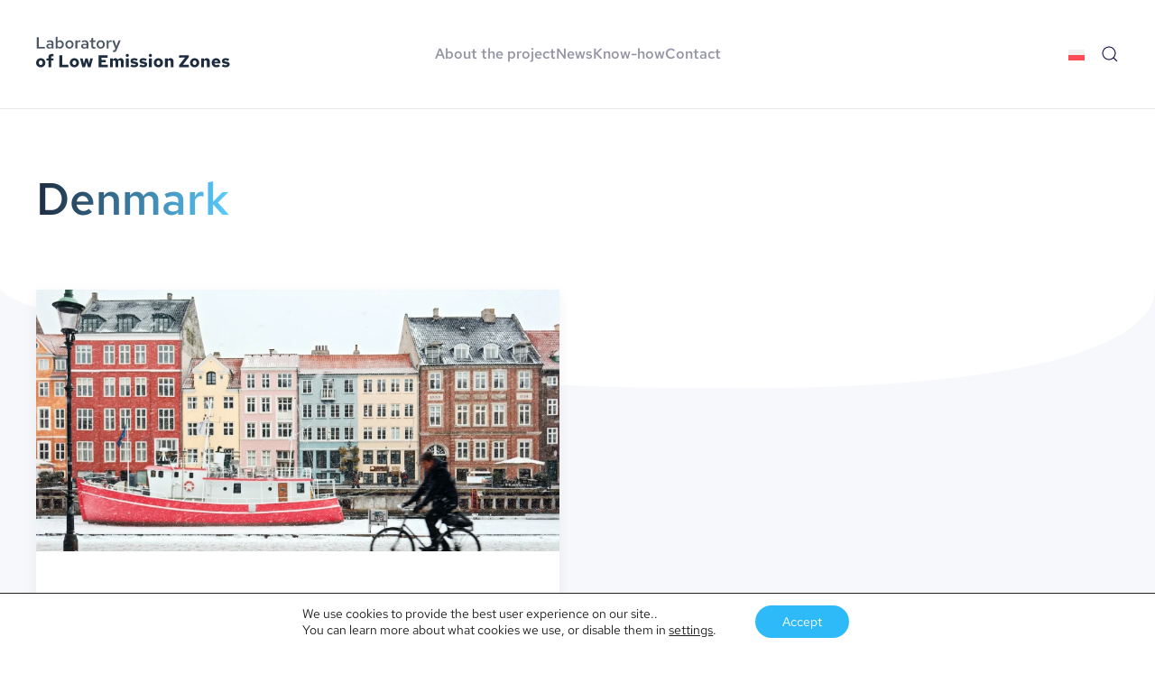

--- FILE ---
content_type: text/html; charset=UTF-8
request_url: https://sctlab.ios.edu.pl/en/tag/denmark/
body_size: 13345
content:
<!DOCTYPE html><html
lang=en-US><head><meta
charset="UTF-8"><meta
name="viewport" content="width=device-width, initial-scale=1"><link
rel=icon href=/wp-content/uploads/2023/03/favicon.png sizes=any><link
rel=icon href=/wp-content/uploads/2023/03/favicon.svg type=image/svg+xml><link
rel=apple-touch-icon href=/wp-content/uploads/2023/09/favicon-1.png><meta
name='robots' content='index, follow, max-image-preview:large, max-snippet:-1, max-video-preview:-1'><style>img:is([sizes="auto" i],[sizes^="auto," i]){contain-intrinsic-size:3000px 1500px}</style><link
rel=alternate hreflang=en href=https://sctlab.ios.edu.pl/en/tag/denmark/ ><title>Archiwa Denmark - Laboratory of Low Emission Zones</title><link
rel=canonical href=https://sctlab.ios.edu.pl/en/tag/denmark/ ><meta
property="og:locale" content="en_US"><meta
property="og:type" content="article"><meta
property="og:title" content="Archiwa Denmark - Laboratory of Low Emission Zones"><meta
property="og:url" content="https://sctlab.ios.edu.pl/en/tag/denmark/"><meta
property="og:site_name" content="Laboratory of Low Emission Zones"><meta
name="twitter:card" content="summary_large_image"><script type=application/ld+json class=yoast-schema-graph>{"@context":"https://schema.org","@graph":[{"@type":"CollectionPage","@id":"https://sctlab.ios.edu.pl/en/tag/denmark/","url":"https://sctlab.ios.edu.pl/en/tag/denmark/","name":"Archiwa Denmark - Laboratory of Low Emission Zones","isPartOf":{"@id":"https://sctlab.ios.edu.pl/#website"},"primaryImageOfPage":{"@id":"https://sctlab.ios.edu.pl/en/tag/denmark/#primaryimage"},"image":{"@id":"https://sctlab.ios.edu.pl/en/tag/denmark/#primaryimage"},"thumbnailUrl":"https://sctlab.ios.edu.pl/wp-content/uploads/2023/08/Laboratorium-SCT_Kopenhaga_Max-Adulyanukosol-na-Unsplash.jpg","breadcrumb":{"@id":"https://sctlab.ios.edu.pl/en/tag/denmark/#breadcrumb"},"inLanguage":"en-US"},{"@type":"ImageObject","inLanguage":"en-US","@id":"https://sctlab.ios.edu.pl/en/tag/denmark/#primaryimage","url":"https://sctlab.ios.edu.pl/wp-content/uploads/2023/08/Laboratorium-SCT_Kopenhaga_Max-Adulyanukosol-na-Unsplash.jpg","contentUrl":"https://sctlab.ios.edu.pl/wp-content/uploads/2023/08/Laboratorium-SCT_Kopenhaga_Max-Adulyanukosol-na-Unsplash.jpg","width":2400,"height":1601,"caption":"Kopenhaga, Dania"},{"@type":"BreadcrumbList","@id":"https://sctlab.ios.edu.pl/en/tag/denmark/#breadcrumb","itemListElement":[{"@type":"ListItem","position":1,"name":"Strona główna","item":"https://sctlab.ios.edu.pl/en/"},{"@type":"ListItem","position":2,"name":"Denmark"}]},{"@type":"WebSite","@id":"https://sctlab.ios.edu.pl/#website","url":"https://sctlab.ios.edu.pl/","name":"Laboratory of Low Emission Zones","description":"Instytut Ochrony Środowiska – Państwowy Instytut Badawczy","publisher":{"@id":"https://sctlab.ios.edu.pl/#organization"},"potentialAction":[{"@type":"SearchAction","target":{"@type":"EntryPoint","urlTemplate":"https://sctlab.ios.edu.pl/?s={search_term_string}"},"query-input":{"@type":"PropertyValueSpecification","valueRequired":true,"valueName":"search_term_string"}}],"inLanguage":"en-US"},{"@type":"Organization","@id":"https://sctlab.ios.edu.pl/#organization","name":"Laboratory of Low Emission Zones","url":"https://sctlab.ios.edu.pl/","logo":{"@type":"ImageObject","inLanguage":"en-US","@id":"https://sctlab.ios.edu.pl/#/schema/logo/image/","url":"https://sctlab.ios.edu.pl/wp-content/uploads/2023/03/img.png","contentUrl":"https://sctlab.ios.edu.pl/wp-content/uploads/2023/03/img.png","width":315,"height":210,"caption":"Laboratory of Low Emission Zones"},"image":{"@id":"https://sctlab.ios.edu.pl/#/schema/logo/image/"},"sameAs":["https://www.facebook.com/IOSPIB","https://www.youtube.com/IO-PIB","https://www.linkedin.com/company/ios-pib/"]}]}</script><link
rel=dns-prefetch href=//www.googletagmanager.com><link
rel=alternate type=application/rss+xml title="Laboratory of Low Emission Zones &raquo; Feed" href=https://sctlab.ios.edu.pl/en/feed/ ><link
rel=alternate type=application/rss+xml title="Laboratory of Low Emission Zones &raquo; Comments Feed" href=https://sctlab.ios.edu.pl/en/comments/feed/ ><link
rel=alternate type=application/rss+xml title="Laboratory of Low Emission Zones &raquo; Denmark Tag Feed" href=https://sctlab.ios.edu.pl/en/tag/denmark/feed/ ><link
rel=stylesheet id=acy_front_messages_css-css href='https://sctlab.ios.edu.pl/wp-content/plugins/acymailing/media/css/front/messages.min.css?v=1690208983&#038;ver=6.8.2' type=text/css media=all><link
rel=stylesheet id=wp-block-library-css href='https://sctlab.ios.edu.pl/wp-includes/css/dist/block-library/style.min.css?ver=6.8.2' type=text/css media=all><style id=classic-theme-styles-inline-css>.wp-block-button__link{color:#fff;background-color:#32373c;border-radius:9999px;box-shadow:none;text-decoration:none;padding:calc(.667em + 2px) calc(1.333em + 2px);font-size:1.125em}.wp-block-file__button{background:#32373c;color:#fff;text-decoration:none}</style><style id=global-styles-inline-css>/*<![CDATA[*/:root{--wp--preset--aspect-ratio--square:1;--wp--preset--aspect-ratio--4-3:4/3;--wp--preset--aspect-ratio--3-4:3/4;--wp--preset--aspect-ratio--3-2:3/2;--wp--preset--aspect-ratio--2-3:2/3;--wp--preset--aspect-ratio--16-9:16/9;--wp--preset--aspect-ratio--9-16:9/16;--wp--preset--color--black:#000000;--wp--preset--color--cyan-bluish-gray:#abb8c3;--wp--preset--color--white:#ffffff;--wp--preset--color--pale-pink:#f78da7;--wp--preset--color--vivid-red:#cf2e2e;--wp--preset--color--luminous-vivid-orange:#ff6900;--wp--preset--color--luminous-vivid-amber:#fcb900;--wp--preset--color--light-green-cyan:#7bdcb5;--wp--preset--color--vivid-green-cyan:#00d084;--wp--preset--color--pale-cyan-blue:#8ed1fc;--wp--preset--color--vivid-cyan-blue:#0693e3;--wp--preset--color--vivid-purple:#9b51e0;--wp--preset--gradient--vivid-cyan-blue-to-vivid-purple:linear-gradient(135deg,rgba(6,147,227,1) 0%,rgb(155,81,224) 100%);--wp--preset--gradient--light-green-cyan-to-vivid-green-cyan:linear-gradient(135deg,rgb(122,220,180) 0%,rgb(0,208,130) 100%);--wp--preset--gradient--luminous-vivid-amber-to-luminous-vivid-orange:linear-gradient(135deg,rgba(252,185,0,1) 0%,rgba(255,105,0,1) 100%);--wp--preset--gradient--luminous-vivid-orange-to-vivid-red:linear-gradient(135deg,rgba(255,105,0,1) 0%,rgb(207,46,46) 100%);--wp--preset--gradient--very-light-gray-to-cyan-bluish-gray:linear-gradient(135deg,rgb(238,238,238) 0%,rgb(169,184,195) 100%);--wp--preset--gradient--cool-to-warm-spectrum:linear-gradient(135deg,rgb(74,234,220) 0%,rgb(151,120,209) 20%,rgb(207,42,186) 40%,rgb(238,44,130) 60%,rgb(251,105,98) 80%,rgb(254,248,76) 100%);--wp--preset--gradient--blush-light-purple:linear-gradient(135deg,rgb(255,206,236) 0%,rgb(152,150,240) 100%);--wp--preset--gradient--blush-bordeaux:linear-gradient(135deg,rgb(254,205,165) 0%,rgb(254,45,45) 50%,rgb(107,0,62) 100%);--wp--preset--gradient--luminous-dusk:linear-gradient(135deg,rgb(255,203,112) 0%,rgb(199,81,192) 50%,rgb(65,88,208) 100%);--wp--preset--gradient--pale-ocean:linear-gradient(135deg,rgb(255,245,203) 0%,rgb(182,227,212) 50%,rgb(51,167,181) 100%);--wp--preset--gradient--electric-grass:linear-gradient(135deg,rgb(202,248,128) 0%,rgb(113,206,126) 100%);--wp--preset--gradient--midnight:linear-gradient(135deg,rgb(2,3,129) 0%,rgb(40,116,252) 100%);--wp--preset--font-size--small:13px;--wp--preset--font-size--medium:20px;--wp--preset--font-size--large:36px;--wp--preset--font-size--x-large:42px;--wp--preset--spacing--20:0.44rem;--wp--preset--spacing--30:0.67rem;--wp--preset--spacing--40:1rem;--wp--preset--spacing--50:1.5rem;--wp--preset--spacing--60:2.25rem;--wp--preset--spacing--70:3.38rem;--wp--preset--spacing--80:5.06rem;--wp--preset--shadow--natural:6px 6px 9px rgba(0,0,0,0.2);--wp--preset--shadow--deep:12px 12px 50px rgba(0,0,0,0.4);--wp--preset--shadow--sharp:6px 6px 0px rgba(0,0,0,0.2);--wp--preset--shadow--outlined:6px 6px 0px -3px rgba(255,255,255,1),6px 6px rgba(0,0,0,1);--wp--preset--shadow--crisp:6px 6px 0px rgba(0,0,0,1)}:where(.is-layout-flex){gap:0.5em}:where(.is-layout-grid){gap:0.5em}body .is-layout-flex{display:flex}.is-layout-flex{flex-wrap:wrap;align-items:center}.is-layout-flex >:is(*,div){margin:0}body .is-layout-grid{display:grid}.is-layout-grid >:is(*,div){margin:0}:where(.wp-block-columns.is-layout-flex){gap:2em}:where(.wp-block-columns.is-layout-grid){gap:2em}:where(.wp-block-post-template.is-layout-flex){gap:1.25em}:where(.wp-block-post-template.is-layout-grid){gap:1.25em}.has-black-color{color:var(--wp--preset--color--black) !important}.has-cyan-bluish-gray-color{color:var(--wp--preset--color--cyan-bluish-gray) !important}.has-white-color{color:var(--wp--preset--color--white) !important}.has-pale-pink-color{color:var(--wp--preset--color--pale-pink) !important}.has-vivid-red-color{color:var(--wp--preset--color--vivid-red) !important}.has-luminous-vivid-orange-color{color:var(--wp--preset--color--luminous-vivid-orange) !important}.has-luminous-vivid-amber-color{color:var(--wp--preset--color--luminous-vivid-amber) !important}.has-light-green-cyan-color{color:var(--wp--preset--color--light-green-cyan) !important}.has-vivid-green-cyan-color{color:var(--wp--preset--color--vivid-green-cyan) !important}.has-pale-cyan-blue-color{color:var(--wp--preset--color--pale-cyan-blue) !important}.has-vivid-cyan-blue-color{color:var(--wp--preset--color--vivid-cyan-blue) !important}.has-vivid-purple-color{color:var(--wp--preset--color--vivid-purple) !important}.has-black-background-color{background-color:var(--wp--preset--color--black) !important}.has-cyan-bluish-gray-background-color{background-color:var(--wp--preset--color--cyan-bluish-gray) !important}.has-white-background-color{background-color:var(--wp--preset--color--white) !important}.has-pale-pink-background-color{background-color:var(--wp--preset--color--pale-pink) !important}.has-vivid-red-background-color{background-color:var(--wp--preset--color--vivid-red) !important}.has-luminous-vivid-orange-background-color{background-color:var(--wp--preset--color--luminous-vivid-orange) !important}.has-luminous-vivid-amber-background-color{background-color:var(--wp--preset--color--luminous-vivid-amber) !important}.has-light-green-cyan-background-color{background-color:var(--wp--preset--color--light-green-cyan) !important}.has-vivid-green-cyan-background-color{background-color:var(--wp--preset--color--vivid-green-cyan) !important}.has-pale-cyan-blue-background-color{background-color:var(--wp--preset--color--pale-cyan-blue) !important}.has-vivid-cyan-blue-background-color{background-color:var(--wp--preset--color--vivid-cyan-blue) !important}.has-vivid-purple-background-color{background-color:var(--wp--preset--color--vivid-purple) !important}.has-black-border-color{border-color:var(--wp--preset--color--black) !important}.has-cyan-bluish-gray-border-color{border-color:var(--wp--preset--color--cyan-bluish-gray) !important}.has-white-border-color{border-color:var(--wp--preset--color--white) !important}.has-pale-pink-border-color{border-color:var(--wp--preset--color--pale-pink) !important}.has-vivid-red-border-color{border-color:var(--wp--preset--color--vivid-red) !important}.has-luminous-vivid-orange-border-color{border-color:var(--wp--preset--color--luminous-vivid-orange) !important}.has-luminous-vivid-amber-border-color{border-color:var(--wp--preset--color--luminous-vivid-amber) !important}.has-light-green-cyan-border-color{border-color:var(--wp--preset--color--light-green-cyan) !important}.has-vivid-green-cyan-border-color{border-color:var(--wp--preset--color--vivid-green-cyan) !important}.has-pale-cyan-blue-border-color{border-color:var(--wp--preset--color--pale-cyan-blue) !important}.has-vivid-cyan-blue-border-color{border-color:var(--wp--preset--color--vivid-cyan-blue) !important}.has-vivid-purple-border-color{border-color:var(--wp--preset--color--vivid-purple) !important}.has-vivid-cyan-blue-to-vivid-purple-gradient-background{background:var(--wp--preset--gradient--vivid-cyan-blue-to-vivid-purple) !important}.has-light-green-cyan-to-vivid-green-cyan-gradient-background{background:var(--wp--preset--gradient--light-green-cyan-to-vivid-green-cyan) !important}.has-luminous-vivid-amber-to-luminous-vivid-orange-gradient-background{background:var(--wp--preset--gradient--luminous-vivid-amber-to-luminous-vivid-orange) !important}.has-luminous-vivid-orange-to-vivid-red-gradient-background{background:var(--wp--preset--gradient--luminous-vivid-orange-to-vivid-red) !important}.has-very-light-gray-to-cyan-bluish-gray-gradient-background{background:var(--wp--preset--gradient--very-light-gray-to-cyan-bluish-gray) !important}.has-cool-to-warm-spectrum-gradient-background{background:var(--wp--preset--gradient--cool-to-warm-spectrum) !important}.has-blush-light-purple-gradient-background{background:var(--wp--preset--gradient--blush-light-purple) !important}.has-blush-bordeaux-gradient-background{background:var(--wp--preset--gradient--blush-bordeaux) !important}.has-luminous-dusk-gradient-background{background:var(--wp--preset--gradient--luminous-dusk) !important}.has-pale-ocean-gradient-background{background:var(--wp--preset--gradient--pale-ocean) !important}.has-electric-grass-gradient-background{background:var(--wp--preset--gradient--electric-grass) !important}.has-midnight-gradient-background{background:var(--wp--preset--gradient--midnight) !important}.has-small-font-size{font-size:var(--wp--preset--font-size--small) !important}.has-medium-font-size{font-size:var(--wp--preset--font-size--medium) !important}.has-large-font-size{font-size:var(--wp--preset--font-size--large) !important}.has-x-large-font-size{font-size:var(--wp--preset--font-size--x-large) !important}:where(.wp-block-post-template.is-layout-flex){gap:1.25em}:where(.wp-block-post-template.is-layout-grid){gap:1.25em}:where(.wp-block-columns.is-layout-flex){gap:2em}:where(.wp-block-columns.is-layout-grid){gap:2em}:root:where(.wp-block-pullquote){font-size:1.5em;line-height:1.6}/*]]>*/</style><link
rel=stylesheet id=djacc-style-css href='https://sctlab.ios.edu.pl/wp-content/plugins/dj-accessibility/module/assets/css/accessibility.css?ver=1.02' type=text/css media=all><style id=djacc-style-inline-css>.djacc{margin:20px 20px}</style><link
rel=stylesheet id=wpml-legacy-horizontal-list-0-css href='https://sctlab.ios.edu.pl/wp-content/plugins/sitepress-multilingual-cms/templates/language-switchers/legacy-list-horizontal/style.min.css?ver=1' type=text/css media=all><link
rel=stylesheet id=moove_gdpr_frontend-css href='https://sctlab.ios.edu.pl/wp-content/plugins/gdpr-cookie-compliance/dist/styles/gdpr-main-nf.css?ver=4.15.10' type=text/css media=all><style id=moove_gdpr_frontend-inline-css>#moove_gdpr_cookie_modal .moove-gdpr-modal-content .moove-gdpr-tab-main h3.tab-title,#moove_gdpr_cookie_modal .moove-gdpr-modal-content .moove-gdpr-tab-main span.tab-title,#moove_gdpr_cookie_modal .moove-gdpr-modal-content .moove-gdpr-modal-left-content #moove-gdpr-menu li a,#moove_gdpr_cookie_modal .moove-gdpr-modal-content .moove-gdpr-modal-left-content #moove-gdpr-menu li button,#moove_gdpr_cookie_modal .moove-gdpr-modal-content .moove-gdpr-modal-left-content .moove-gdpr-branding-cnt a,#moove_gdpr_cookie_modal .moove-gdpr-modal-content .moove-gdpr-modal-footer-content .moove-gdpr-button-holder a.mgbutton,#moove_gdpr_cookie_modal .moove-gdpr-modal-content .moove-gdpr-modal-footer-content .moove-gdpr-button-holder button.mgbutton,#moove_gdpr_cookie_modal .cookie-switch .cookie-slider:after,#moove_gdpr_cookie_modal .cookie-switch .slider:after,#moove_gdpr_cookie_modal .switch .cookie-slider:after,#moove_gdpr_cookie_modal .switch .slider:after,#moove_gdpr_cookie_info_bar .moove-gdpr-info-bar-container .moove-gdpr-info-bar-content p,#moove_gdpr_cookie_info_bar .moove-gdpr-info-bar-container .moove-gdpr-info-bar-content p a,#moove_gdpr_cookie_info_bar .moove-gdpr-info-bar-container .moove-gdpr-info-bar-content a.mgbutton,#moove_gdpr_cookie_info_bar .moove-gdpr-info-bar-container .moove-gdpr-info-bar-content button.mgbutton,#moove_gdpr_cookie_modal .moove-gdpr-modal-content .moove-gdpr-tab-main .moove-gdpr-tab-main-content h1,#moove_gdpr_cookie_modal .moove-gdpr-modal-content .moove-gdpr-tab-main .moove-gdpr-tab-main-content h2,#moove_gdpr_cookie_modal .moove-gdpr-modal-content .moove-gdpr-tab-main .moove-gdpr-tab-main-content h3,#moove_gdpr_cookie_modal .moove-gdpr-modal-content .moove-gdpr-tab-main .moove-gdpr-tab-main-content h4,#moove_gdpr_cookie_modal .moove-gdpr-modal-content .moove-gdpr-tab-main .moove-gdpr-tab-main-content h5,#moove_gdpr_cookie_modal .moove-gdpr-modal-content .moove-gdpr-tab-main .moove-gdpr-tab-main-content h6,#moove_gdpr_cookie_modal .moove-gdpr-modal-content.moove_gdpr_modal_theme_v2 .moove-gdpr-modal-title .tab-title,#moove_gdpr_cookie_modal .moove-gdpr-modal-content.moove_gdpr_modal_theme_v2 .moove-gdpr-tab-main h3.tab-title,#moove_gdpr_cookie_modal .moove-gdpr-modal-content.moove_gdpr_modal_theme_v2 .moove-gdpr-tab-main span.tab-title,#moove_gdpr_cookie_modal .moove-gdpr-modal-content.moove_gdpr_modal_theme_v2 .moove-gdpr-branding-cnt a{font-weight:inherit}#moove_gdpr_cookie_modal,#moove_gdpr_cookie_info_bar,.gdpr_cookie_settings_shortcode_content{font-family:inherit}#moove_gdpr_save_popup_settings_button{background-color:#373737;color:#fff}#moove_gdpr_save_popup_settings_button:hover{background-color:#000}#moove_gdpr_cookie_info_bar .moove-gdpr-info-bar-container .moove-gdpr-info-bar-content a.mgbutton,#moove_gdpr_cookie_info_bar .moove-gdpr-info-bar-container .moove-gdpr-info-bar-content button.mgbutton{background-color:#2eb9f9}#moove_gdpr_cookie_modal .moove-gdpr-modal-content .moove-gdpr-modal-footer-content .moove-gdpr-button-holder a.mgbutton,#moove_gdpr_cookie_modal .moove-gdpr-modal-content .moove-gdpr-modal-footer-content .moove-gdpr-button-holder button.mgbutton,.gdpr_cookie_settings_shortcode_content .gdpr-shr-button.button-green{background-color:#2eb9f9;border-color:#2eb9f9}#moove_gdpr_cookie_modal .moove-gdpr-modal-content .moove-gdpr-modal-footer-content .moove-gdpr-button-holder a.mgbutton:hover,#moove_gdpr_cookie_modal .moove-gdpr-modal-content .moove-gdpr-modal-footer-content .moove-gdpr-button-holder button.mgbutton:hover,.gdpr_cookie_settings_shortcode_content .gdpr-shr-button.button-green:hover{background-color:#fff;color:#2eb9f9}#moove_gdpr_cookie_modal .moove-gdpr-modal-content .moove-gdpr-modal-close i,#moove_gdpr_cookie_modal .moove-gdpr-modal-content .moove-gdpr-modal-close span.gdpr-icon{background-color:#2eb9f9;border:1px solid #2eb9f9}#moove_gdpr_cookie_info_bar span.change-settings-button.focus-g,#moove_gdpr_cookie_info_bar span.change-settings-button:focus,#moove_gdpr_cookie_info_bar button.change-settings-button.focus-g,#moove_gdpr_cookie_info_bar button.change-settings-button:focus{-webkit-box-shadow:0 0 1px 3px #2eb9f9;-moz-box-shadow:0 0 1px 3px #2eb9f9;box-shadow:0 0 1px 3px #2eb9f9}#moove_gdpr_cookie_modal .moove-gdpr-modal-content .moove-gdpr-modal-close i:hover,#moove_gdpr_cookie_modal .moove-gdpr-modal-content .moove-gdpr-modal-close span.gdpr-icon:hover,#moove_gdpr_cookie_info_bar span[data-href]>u.change-settings-button{color:#2eb9f9}#moove_gdpr_cookie_modal .moove-gdpr-modal-content .moove-gdpr-modal-left-content #moove-gdpr-menu li.menu-item-selected a span.gdpr-icon,#moove_gdpr_cookie_modal .moove-gdpr-modal-content .moove-gdpr-modal-left-content #moove-gdpr-menu li.menu-item-selected button span.gdpr-icon{color:inherit}#moove_gdpr_cookie_modal .moove-gdpr-modal-content .moove-gdpr-modal-left-content #moove-gdpr-menu li a span.gdpr-icon,#moove_gdpr_cookie_modal .moove-gdpr-modal-content .moove-gdpr-modal-left-content #moove-gdpr-menu li button span.gdpr-icon{color:inherit}#moove_gdpr_cookie_modal .gdpr-acc-link{line-height:0;font-size:0;color:transparent;position:absolute}#moove_gdpr_cookie_modal .moove-gdpr-modal-content .moove-gdpr-modal-close:hover i,#moove_gdpr_cookie_modal .moove-gdpr-modal-content .moove-gdpr-modal-left-content #moove-gdpr-menu li a,#moove_gdpr_cookie_modal .moove-gdpr-modal-content .moove-gdpr-modal-left-content #moove-gdpr-menu li button,#moove_gdpr_cookie_modal .moove-gdpr-modal-content .moove-gdpr-modal-left-content #moove-gdpr-menu li button i,#moove_gdpr_cookie_modal .moove-gdpr-modal-content .moove-gdpr-modal-left-content #moove-gdpr-menu li a i,#moove_gdpr_cookie_modal .moove-gdpr-modal-content .moove-gdpr-tab-main .moove-gdpr-tab-main-content a:hover,#moove_gdpr_cookie_info_bar.moove-gdpr-dark-scheme .moove-gdpr-info-bar-container .moove-gdpr-info-bar-content a.mgbutton:hover,#moove_gdpr_cookie_info_bar.moove-gdpr-dark-scheme .moove-gdpr-info-bar-container .moove-gdpr-info-bar-content button.mgbutton:hover,#moove_gdpr_cookie_info_bar.moove-gdpr-dark-scheme .moove-gdpr-info-bar-container .moove-gdpr-info-bar-content a:hover,#moove_gdpr_cookie_info_bar.moove-gdpr-dark-scheme .moove-gdpr-info-bar-container .moove-gdpr-info-bar-content button:hover,#moove_gdpr_cookie_info_bar.moove-gdpr-dark-scheme .moove-gdpr-info-bar-container .moove-gdpr-info-bar-content span.change-settings-button:hover,#moove_gdpr_cookie_info_bar.moove-gdpr-dark-scheme .moove-gdpr-info-bar-container .moove-gdpr-info-bar-content button.change-settings-button:hover,#moove_gdpr_cookie_info_bar.moove-gdpr-dark-scheme .moove-gdpr-info-bar-container .moove-gdpr-info-bar-content u.change-settings-button:hover,#moove_gdpr_cookie_info_bar span[data-href]>u.change-settings-button,#moove_gdpr_cookie_info_bar.moove-gdpr-dark-scheme .moove-gdpr-info-bar-container .moove-gdpr-info-bar-content a.mgbutton.focus-g,#moove_gdpr_cookie_info_bar.moove-gdpr-dark-scheme .moove-gdpr-info-bar-container .moove-gdpr-info-bar-content button.mgbutton.focus-g,#moove_gdpr_cookie_info_bar.moove-gdpr-dark-scheme .moove-gdpr-info-bar-container .moove-gdpr-info-bar-content a.focus-g,#moove_gdpr_cookie_info_bar.moove-gdpr-dark-scheme .moove-gdpr-info-bar-container .moove-gdpr-info-bar-content button.focus-g,#moove_gdpr_cookie_info_bar.moove-gdpr-dark-scheme .moove-gdpr-info-bar-container .moove-gdpr-info-bar-content a.mgbutton:focus,#moove_gdpr_cookie_info_bar.moove-gdpr-dark-scheme .moove-gdpr-info-bar-container .moove-gdpr-info-bar-content button.mgbutton:focus,#moove_gdpr_cookie_info_bar.moove-gdpr-dark-scheme .moove-gdpr-info-bar-container .moove-gdpr-info-bar-content a:focus,#moove_gdpr_cookie_info_bar.moove-gdpr-dark-scheme .moove-gdpr-info-bar-container .moove-gdpr-info-bar-content button:focus,#moove_gdpr_cookie_info_bar.moove-gdpr-dark-scheme .moove-gdpr-info-bar-container .moove-gdpr-info-bar-content span.change-settings-button.focus-g,span.change-settings-button:focus,button.change-settings-button.focus-g,button.change-settings-button:focus,#moove_gdpr_cookie_info_bar.moove-gdpr-dark-scheme .moove-gdpr-info-bar-container .moove-gdpr-info-bar-content u.change-settings-button.focus-g,#moove_gdpr_cookie_info_bar.moove-gdpr-dark-scheme .moove-gdpr-info-bar-container .moove-gdpr-info-bar-content u.change-settings-button:focus{color:#2eb9f9}#moove_gdpr_cookie_modal.gdpr_lightbox-hide{display:none}</style><link
href="https://sctlab.ios.edu.pl/wp-content/themes/yootheme-labsct/css/theme.1.css?ver=1707173678" rel=stylesheet><link
href="https://sctlab.ios.edu.pl/wp-content/themes/yootheme-labsct/css/custom.css?ver=4.2.11" rel=stylesheet><script id=acy_front_messages_js-js-before>var ACYM_AJAX_START = "https://sctlab.ios.edu.pl/wp-admin/admin-ajax.php";
var ACYM_AJAX_PARAMS = "?action=acymailing_router&noheader=1&nocache=1768639900";var ACYM_AJAX = ACYM_AJAX_START + ACYM_AJAX_PARAMS;</script><script async=async src="https://sctlab.ios.edu.pl/wp-content/plugins/acymailing/media/js/front/messages.min.js?v=1690208983&amp;ver=6.8.2" id=acy_front_messages_js-js></script><script id=wpml-cookie-js-extra>var wpml_cookies = {"wp-wpml_current_language":{"value":"en","expires":1,"path":"\/"}};var wpml_cookies = {"wp-wpml_current_language":{"value":"en","expires":1,"path":"\/"}};</script><script async=async src="https://sctlab.ios.edu.pl/wp-content/plugins/sitepress-multilingual-cms/res/js/cookies/language-cookie.js?ver=476000" id=wpml-cookie-js defer=defer data-wp-strategy=defer></script><script async=async src="https://www.googletagmanager.com/gtag/js?id=GT-T53FCLS" id=google_gtagjs-js async></script><script id=google_gtagjs-js-after>window.dataLayer = window.dataLayer || [];function gtag(){dataLayer.push(arguments);}gtag("set","linker",{"domains":["sctlab.ios.edu.pl"]});gtag("js", new Date());gtag("set", "developer_id.dZTNiMT", true);gtag("config", "GT-T53FCLS");gtag("config", "AW-986832478");</script><script async=async src="https://sctlab.ios.edu.pl/wp-includes/js/jquery/jquery.min.js?ver=3.7.1" id=jquery-core-js></script><script async=async src="https://sctlab.ios.edu.pl/wp-includes/js/jquery/jquery-migrate.min.js?ver=3.4.1" id=jquery-migrate-js></script><link
rel=https://api.w.org/ href=https://sctlab.ios.edu.pl/en/wp-json/ ><link
rel=alternate title=JSON type=application/json href=https://sctlab.ios.edu.pl/en/wp-json/wp/v2/tags/176><link
rel=EditURI type=application/rsd+xml title=RSD href=https://sctlab.ios.edu.pl/xmlrpc.php?rsd><meta
name="generator" content="WordPress 6.8.2"><meta
name="generator" content="WPML ver:4.7.6 stt:1,40;"><meta
name="generator" content="Site Kit by Google 1.147.0"><script>!function(f,b,e,v,n,t,s){if(f.fbq)return;n=f.fbq=function(){n.callMethod?
n.callMethod.apply(n,arguments):n.queue.push(arguments)};if(!f._fbq)f._fbq=n;n.push=n;n.loaded=!0;n.version='2.0';n.queue=[];t=b.createElement(e);t.async=!0;t.src=v;s=b.getElementsByTagName(e)[0];s.parentNode.insertBefore(t,s)}(window,document,'script','https://connect.facebook.net/en_US/fbevents.js?v=next');</script> <script>var url = window.location.origin + '?ob=open-bridge';fbq('set', 'openbridge', '306426768913239', url);</script> <script>fbq('init', '306426768913239', {}, {"agent": "wordpress-6.8.2-4.1.1"
})</script><script>fbq('track', 'PageView', []);</script><script src="https://sctlab.ios.edu.pl/wp-content/themes/yootheme/vendor/assets/uikit/dist/js/uikit.min.js?ver=4.2.11"></script><script src="https://sctlab.ios.edu.pl/wp-content/themes/yootheme/vendor/assets/uikit/dist/js/uikit-icons-creative-hub.min.js?ver=4.2.11"></script><script src="https://sctlab.ios.edu.pl/wp-content/themes/yootheme/js/theme.js?ver=4.2.11"></script><script>window.yootheme ||= {}; var $theme = yootheme.theme = {"i18n":{"close":{"label":"Close"},"totop":{"label":"Back to top"},"marker":{"label":"Open"},"navbarToggleIcon":{"label":"Open menu"},"paginationPrevious":{"label":"Previous page"},"paginationNext":{"label":"Next page"},"searchIcon":{"toggle":"Open Search","submit":"Submit Search"},"slider":{"next":"Next slide","previous":"Previous slide","slideX":"Slide %s","slideLabel":"%s of %s"},"slideshow":{"next":"Next slide","previous":"Previous slide","slideX":"Slide %s","slideLabel":"%s of %s"},"lightboxPanel":{"next":"Next slide","previous":"Previous slide","slideLabel":"%s of %s","close":"Close"}}};</script><link
rel=icon href=/wp-content/uploads/2023/03/favicon.png sizes=any><link
rel=icon href=/wp-content/uploads/2023/03/favicon.svg type=image/svg+xml><link
rel=apple-touch-icon href=/wp-content/uploads/2023/09/favicon-1.png><style id=wp-custom-css>.tm-header-placeholder{height:auto!important}</style></head><body
class="archive tag tag-denmark tag-176 wp-theme-yootheme wp-child-theme-yootheme-labsct "><section
class="djacc djacc-container djacc-popup djacc--hidden djacc--light djacc--sticky djacc--center-left"><button
class="djacc__openbtn djacc__openbtn--default" aria-label="Open accessibility tools" title="Open accessibility tools"><svg
xmlns=http://www.w3.org/2000/svg width=48 height=48 viewBox="0 0 48 48"><path
d=M1480.443,27.01l-3.891-7.51-3.89,7.51a1,1,0,0,1-.89.54,1.073,1.073,0,0,1-.46-.11,1,1,0,0,1-.43-1.35l4.67-9V10.21l-8.81-2.34a1,1,0,1,1,.51-1.93l9.3,2.47,9.3-2.47a1,1,0,0,1,.509,1.93l-8.81,2.34V17.09l4.66,9a1,1,0,1,1-1.769.92ZM1473.583,3a3,3,0,1,1,3,3A3,3,0,0,1,1473.583,3Zm2,0a1,1,0,1,0,1-1A1,1,0,0,0,1475.583,3Z transform="translate(-1453 10.217)" fill=#fff /></svg></button><div
class=djacc__panel><div
class=djacc__header><p
class=djacc__title>Accessibility Tools</p><button
class=djacc__reset aria-label=Reset title=Reset><svg
xmlns=http://www.w3.org/2000/svg width=18 height=18 viewBox="0 0 18 18"><path
d=M9,18a.75.75,0,0,1,0-1.5,7.5,7.5,0,1,0,0-15A7.531,7.531,0,0,0,2.507,5.25H3.75a.75.75,0,0,1,0,1.5h-3A.75.75,0,0,1,0,6V3A.75.75,0,0,1,1.5,3V4.019A9.089,9.089,0,0,1,2.636,2.636,9,9,0,0,1,15.364,15.365,8.94,8.94,0,0,1,9,18Z fill=#fff /></svg></button><button
class=djacc__close aria-label="Close accessibility tools" title="Close accessibility tools"><svg
xmlns=http://www.w3.org/2000/svg width=14.828 height=14.828 viewBox="0 0 14.828 14.828"><g
transform="translate(-1842.883 -1004.883)"><line
x2=12 y2=12 transform="translate(1844.297 1006.297)" fill=none stroke=#fff stroke-linecap=round stroke-width=2 /><line
x1=12 y2=12 transform="translate(1844.297 1006.297)" fill=none stroke=#fff stroke-linecap=round stroke-width=2 /></g></svg></button></div><ul
class=djacc__list><li
class="djacc__item djacc__item--contrast"><button
class="djacc__btn djacc__btn--invert-colors" title="Invert colors"><svg
xmlns=http://www.w3.org/2000/svg width=24 height=24 viewBox="0 0 24 24"><g
fill=none stroke=#fff stroke-width=2><circle
cx=12 cy=12 r=12 stroke=none /><circle
cx=12 cy=12 r=11 fill=none /></g><path
d=M0,12A12,12,0,0,1,12,0V24A12,12,0,0,1,0,12Z fill=#fff /></svg><span
class=djacc_btn-label>Invert colors</span></button></li><li
class="djacc__item djacc__item--contrast"><button
class="djacc__btn djacc__btn--monochrome" title=Monochrome><svg
xmlns=http://www.w3.org/2000/svg width=24 height=24 viewBox="0 0 24 24"><g
fill=none stroke=#fff stroke-width=2><circle
cx=12 cy=12 r=12 stroke=none /><circle
cx=12 cy=12 r=11 fill=none /></g><line
y2=21 transform="translate(12 1.5)" fill=none stroke=#fff stroke-linecap=round stroke-width=2 /><path
d=M5.853,7.267a12.041,12.041,0,0,1,1.625-1.2l6.3,6.3v2.829Z transform="translate(-0.778 -4.278)" fill=#fff /><path
d=M3.2,6.333A12.006,12.006,0,0,1,4.314,4.622l9.464,9.464v2.829Z transform=translate(-0.778) fill=#fff /><path
d=M1.823,10.959a11.953,11.953,0,0,1,.45-2.378l11.506,11.5v2.829Z transform=translate(-0.778) fill=#fff /></svg><span
class=djacc_btn-label>Monochrome</span></button></li><li
class="djacc__item djacc__item--contrast"><button
class="djacc__btn djacc__btn--dark-contrast" title="Dark contrast"><svg
xmlns=http://www.w3.org/2000/svg width=24 height=24 viewBox="0 0 24 24"><path
d=M12,27A12,12,0,0,1,9.638,3.232a10,10,0,0,0,14.13,14.13A12,12,0,0,1,12,27Z transform="translate(0 -3.232)" fill=#fff /></svg><span
class=djacc_btn-label>Dark contrast</span></button></li><li
class="djacc__item djacc__item--contrast"><button
class="djacc__btn djacc__btn--light-contrast" title="Light contrast"><svg
xmlns=http://www.w3.org/2000/svg width=24 height=24 viewBox="0 0 32 32"><g
transform="translate(7 7)" fill=none stroke=#fff stroke-width=2><circle
cx=9 cy=9 r=9 stroke=none /><circle
cx=9 cy=9 r=8 fill=none /></g><rect
width=2 height=5 rx=1 transform=translate(15) fill=#fff /><rect
width=2 height=5 rx=1 transform="translate(26.607 3.979) rotate(45)" fill=#fff /><rect
width=2 height=5 rx=1 transform="translate(32 15) rotate(90)" fill=#fff /><rect
width=2 height=5 rx=1 transform="translate(28.021 26.607) rotate(135)" fill=#fff /><rect
width=2 height=5 rx=1 transform="translate(15 27)" fill=#fff /><rect
width=2 height=5 rx=1 transform="translate(7.515 23.071) rotate(45)" fill=#fff /><rect
width=2 height=5 rx=1 transform="translate(5 15) rotate(90)" fill=#fff /><rect
width=2 height=5 rx=1 transform="translate(8.929 7.515) rotate(135)" fill=#fff /></svg><span
class=djacc_btn-label>Light contrast</span></button></li><li
class="djacc__item djacc__item--contrast"><button
class="djacc__btn djacc__btn--low-saturation" title="Low saturation"><svg
xmlns=http://www.w3.org/2000/svg width=24 height=24 viewBox="0 0 24 24"><g
fill=none stroke=#fff stroke-width=2><circle
cx=12 cy=12 r=12 stroke=none /><circle
cx=12 cy=12 r=11 fill=none /></g><path
d=M0,12A12,12,0,0,1,6,1.6V22.394A12,12,0,0,1,0,12Z transform="translate(0 24) rotate(-90)" fill=#fff /></svg><span
class=djacc_btn-label>Low saturation</span></button></li><li
class="djacc__item djacc__item--contrast"><button
class="djacc__btn djacc__btn--high-saturation" title="High saturation"><svg
xmlns=http://www.w3.org/2000/svg width=24 height=24 viewBox="0 0 24 24"><g
fill=none stroke=#fff stroke-width=2><circle
cx=12 cy=12 r=12 stroke=none /><circle
cx=12 cy=12 r=11 fill=none /></g><path
d=M0,12A12.006,12.006,0,0,1,17,1.088V22.911A12.006,12.006,0,0,1,0,12Z transform="translate(0 24) rotate(-90)" fill=#fff /></svg><span
class=djacc_btn-label>High saturation</span></button></li><li
class=djacc__item><button
class="djacc__btn djacc__btn--highlight-links" title="Highlight links"><svg
xmlns=http://www.w3.org/2000/svg width=24 height=24 viewBox="0 0 24 24"><rect
width=24 height=24 fill=none /><path
d=M3.535,21.92a5.005,5.005,0,0,1,0-7.071L6.364,12.02a1,1,0,0,1,1.415,1.413L4.95,16.263a3,3,0,0,0,4.243,4.243l2.828-2.828h0a1,1,0,1,1,1.414,1.415L10.607,21.92a5,5,0,0,1-7.072,0Zm2.829-2.828a1,1,0,0,1,0-1.415L17.678,6.364a1,1,0,1,1,1.415,1.414L7.779,19.092a1,1,0,0,1-1.415,0Zm11.314-5.657a1,1,0,0,1,0-1.413l2.829-2.829A3,3,0,1,0,16.263,4.95L13.436,7.777h0a1,1,0,0,1-1.414-1.414l2.828-2.829a5,5,0,1,1,7.071,7.071l-2.828,2.828a1,1,0,0,1-1.415,0Z transform="translate(-0.728 -0.728)" fill=#fff /></svg><span
class=djacc_btn-label>Highlight links</span></button></li><li
class=djacc__item><button
class="djacc__btn djacc__btn--highlight-titles" title="Highlight headings"><svg
xmlns=http://www.w3.org/2000/svg width=24 height=24 viewBox="0 0 24 24"><rect
width=2 height=14 rx=1 transform="translate(5 5)" fill=#fff /><rect
width=2 height=14 rx=1 transform="translate(10 5)" fill=#fff /><rect
width=2 height=14 rx=1 transform="translate(17 5)" fill=#fff /><rect
width=2 height=7 rx=1 transform="translate(12 11) rotate(90)" fill=#fff /><rect
width=2 height=5 rx=1 transform="translate(19 5) rotate(90)" fill=#fff /><g
fill=none stroke=#fff stroke-width=2><rect
width=24 height=24 rx=4 stroke=none /><rect
x=1 y=1 width=22 height=22 rx=3 fill=none /></g></svg><span
class=djacc_btn-label>Highlight headings</span></button></li><li
class=djacc__item><button
class="djacc__btn djacc__btn--screen-reader" title="Screen reader"><svg
xmlns=http://www.w3.org/2000/svg width=24 height=24 viewBox="0 0 24 24"><g
fill=none stroke=#fff stroke-width=2><circle
cx=12 cy=12 r=12 stroke=none /><circle
cx=12 cy=12 r=11 fill=none /></g><path
d=M2907.964,170h1.91l1.369-2.584,2.951,8.363,2.5-11.585L2919,170h2.132 transform="translate(-2902.548 -158)" fill=none stroke=#fff stroke-linecap=round stroke-linejoin=round stroke-width=2 /></svg><span
class=djacc_btn-label>Screen reader</span></button></li><li
class=djacc__item><button
class="djacc__btn djacc__btn--read-mode" title="Read mode"><svg
xmlns=http://www.w3.org/2000/svg width=24 height=24 viewBox="0 0 24 24"><g
fill=none stroke=#fff stroke-width=2><rect
width=24 height=24 rx=4 stroke=none /><rect
x=1 y=1 width=22 height=22 rx=3 fill=none /></g><rect
width=14 height=2 rx=1 transform="translate(5 7)" fill=#fff /><rect
width=14 height=2 rx=1 transform="translate(5 11)" fill=#fff /><rect
width=7 height=2 rx=1 transform="translate(5 15)" fill=#fff /></svg><span
class=djacc_btn-label>Read mode</span></button></li><li
class="djacc__item djacc__item--full"><span
class="djacc__arrows djacc__arrows--zoom"><span
class=djacc__label>Content scaling</span><span
class=djacc__bar></span><span
class=djacc__size>100<span
class=djacc__percent>%</span></span><button
class=djacc__dec aria-label="Decrease content size" title="Decrease content size"><svg
xmlns=http://www.w3.org/2000/svg width=10 height=2 viewBox="0 0 10 2"><g
transform="translate(1 1)"><line
x1=8 fill=none stroke=#fff stroke-linecap=round stroke-width=2 /></g></svg></button><button
class=djacc__inc aria-label="Increase content size" title="Increase content size"><svg
xmlns=http://www.w3.org/2000/svg width=10 height=10 viewBox="0 0 10 10"><g
transform="translate(1 1)"><line
y2=8 transform=translate(4) fill=none stroke=#fff stroke-linecap=round stroke-width=2 /><line
x1=8 transform="translate(0 4)" fill=none stroke=#fff stroke-linecap=round stroke-width=2 /></g></svg></button></span></li><li
class="djacc__item djacc__item--full"><span
class="djacc__arrows djacc__arrows--font-size"><span
class=djacc__label>Font size</span><span
class=djacc__bar></span><span
class=djacc__size>100<span
class=djacc__percent>%</span></span><button
class=djacc__dec aria-label="Decrease font size" title="Decrease font size"><svg
xmlns=http://www.w3.org/2000/svg width=10 height=2 viewBox="0 0 10 2"><g
transform="translate(1 1)"><line
x1=8 fill=none stroke=#fff stroke-linecap=round stroke-width=2 /></g></svg></button><button
class=djacc__inc aria-label="Increase font size" title="Increase font size"><svg
xmlns=http://www.w3.org/2000/svg width=10 height=10 viewBox="0 0 10 10"><g
transform="translate(1 1)"><line
y2=8 transform=translate(4) fill=none stroke=#fff stroke-linecap=round stroke-width=2 /><line
x1=8 transform="translate(0 4)" fill=none stroke=#fff stroke-linecap=round stroke-width=2 /></g></svg></button></span></li><li
class="djacc__item djacc__item--full"><span
class="djacc__arrows djacc__arrows--line-height"><span
class=djacc__label>Line height</span><span
class=djacc__bar></span><span
class=djacc__size>100<span
class=djacc__percent>%</span></span><button
class=djacc__dec aria-label="Decrease line height" title="Decrease line height"><svg
xmlns=http://www.w3.org/2000/svg width=10 height=2 viewBox="0 0 10 2"><g
transform="translate(1 1)"><line
x1=8 fill=none stroke=#fff stroke-linecap=round stroke-width=2 /></g></svg></button><button
class=djacc__inc aria-label="Increase line height" title="Increase line height"><svg
xmlns=http://www.w3.org/2000/svg width=10 height=10 viewBox="0 0 10 10"><g
transform="translate(1 1)"><line
y2=8 transform=translate(4) fill=none stroke=#fff stroke-linecap=round stroke-width=2 /><line
x1=8 transform="translate(0 4)" fill=none stroke=#fff stroke-linecap=round stroke-width=2 /></g></svg></button></span></li><li
class="djacc__item djacc__item--full"><span
class="djacc__arrows djacc__arrows--letter-spacing"><span
class=djacc__label>Letter spacing</span><span
class=djacc__bar></span><span
class=djacc__size>100<span
class=djacc__percent>%</span></span><button
class=djacc__dec aria-label="Decrease letter spacing" title="Decrease letter spacing"><svg
xmlns=http://www.w3.org/2000/svg width=10 height=2 viewBox="0 0 10 2"><g
transform="translate(1 1)"><line
x1=8 fill=none stroke=#fff stroke-linecap=round stroke-width=2 /></g></svg></button><button
class=djacc__inc aria-label="Increase letter spacing" title="Increase letter spacing"><svg
xmlns=http://www.w3.org/2000/svg width=10 height=10 viewBox="0 0 10 10"><g
transform="translate(1 1)"><line
y2=8 transform=translate(4) fill=none stroke=#fff stroke-linecap=round stroke-width=2 /><line
x1=8 transform="translate(0 4)" fill=none stroke=#fff stroke-linecap=round stroke-width=2 /></g></svg></button></span></li></ul></div></section><noscript><img
height=1 width=1 style=display:none alt=fbpx src="https://www.facebook.com/tr?id=306426768913239&ev=PageView&noscript=1"></noscript><div
class="uk-hidden-visually uk-notification uk-notification-top-left uk-width-auto"><div
class=uk-notification-message> <a
href=#tm-main>Skip to main content</a></div></div><div
class=tm-page><header
class="tm-header-mobile uk-hidden@m" uk-header><div
uk-sticky cls-active=uk-navbar-sticky sel-target=.uk-navbar-container><div
class=uk-navbar-container><div
class="uk-container uk-container-expand"><nav
class=uk-navbar uk-navbar="{&quot;container&quot;:&quot;.tm-header-mobile &gt; [uk-sticky]&quot;,&quot;boundary&quot;:&quot;.tm-header-mobile .uk-navbar-container&quot;}"><div
class=uk-navbar-left><div
class="uk-navbar-item widget widget_custom_html" id=custom_html-8><div
class="textwidget custom-html-widget"><a
href=https://sctlab.ios.edu.pl/ aria-label="Back to home" class="uk-logo uk-navbar-item"> <img
alt loading=eager src=/wp-content/uploads/2023/03/logo-en-dark.svg width=183 height=30><img
class=uk-logo-inverse alt loading=eager src=/wp-content/uploads/2023/03/logo-en.svg width=183 height=30></a></div></div></div><div
class=uk-navbar-right><div
class="uk-navbar-item widget widget_icl_lang_sel_widget" id=icl_lang_sel_widget-5><div
class="lang_sel_list_horizontal wpml-ls-sidebars-navbar-mobile wpml-ls wpml-ls-legacy-list-horizontal" id=lang_sel_list><ul><li
class="icl-pl wpml-ls-slot-navbar-mobile wpml-ls-item wpml-ls-item-pl wpml-ls-first-item wpml-ls-last-item wpml-ls-item-legacy-list-horizontal"><a
href=https://sctlab.ios.edu.pl/ class=wpml-ls-link> <img
class="wpml-ls-flag iclflag" src=https://sctlab.ios.edu.pl/wp-content/plugins/sitepress-multilingual-cms/res/flags/pl.svg alt=Polish width=18 height=12></a></li></ul></div></div> <a
uk-toggle href=#tm-dialog-mobile class=uk-navbar-toggle><div
uk-navbar-toggle-icon></div> </a></div></nav></div></div></div><div
id=tm-dialog-mobile uk-offcanvas="container: true; overlay: true" mode=slide flip><div
class="uk-offcanvas-bar uk-flex uk-flex-column"> <button
class="uk-offcanvas-close uk-close-large" type=button uk-close uk-toggle="cls: uk-close-large; mode: media; media: @s"></button><div
class=uk-margin-auto-vertical><div
class="uk-grid uk-child-width-1-1" uk-grid><div><div
class=uk-panel> <a
href=https://sctlab.ios.edu.pl/en/ aria-label="Back to home" class=uk-logo> <img
alt loading=eager width=244 height=40 src=/wp-content/uploads/2023/03/logo-dark.svg></a></div></div><div><div
class="uk-panel widget widget_nav_menu" id=nav_menu-2><ul
class="uk-nav uk-nav-default"> <li
class="menu-item menu-item-type-post_type menu-item-object-page"><a
href=https://sctlab.ios.edu.pl/en/about-the-project/ > About the project</a></li><li
class="menu-item menu-item-type-taxonomy menu-item-object-category"><a
href=https://sctlab.ios.edu.pl/en/category/news/ > News</a></li><li
class="menu-item menu-item-type-taxonomy menu-item-object-category"><a
href=https://sctlab.ios.edu.pl/en/category/know-how/ > Know-how</a></li><li
class="menu-item menu-item-type-post_type menu-item-object-page"><a
href=https://sctlab.ios.edu.pl/en/contact/ > Contact</a></li></ul></div></div><div><div
class="uk-panel widget widget_custom_html" id=custom_html-10><div
class="textwidget custom-html-widget"><a
href=https://sctlab.ios.edu.pl/ aria-label="Back to home" class="uk-logo uk-navbar-item"> <img
alt loading=eager src=/wp-content/uploads/2023/03/logo-en-dark.svg width=183 height=30><img
class=uk-logo-inverse alt loading=eager src=/wp-content/uploads/2023/03/logo-en.svg width=183 height=30></a></div></div></div><div><div
class="uk-panel widget widget_search" id=search-3><form
id=search-0 action=https://sctlab.ios.edu.pl/en/ method=get role=search class="uk-search uk-search-default uk-width-1-1"><span
uk-search-icon></span><input
name=s placeholder=Search required aria-label=Search type=search class=uk-search-input></form></div></div><div><div
class=uk-panel><ul
class="uk-flex-inline uk-flex-middle uk-flex-nowrap" uk-grid> <li><a
href=https://www.linkedin.com/company/ios-pib/ class="uk-preserve-width uk-icon-link" rel=noreferrer target=_blank><span
uk-icon="icon: linkedin;"></span></a></li> <li><a
href=https://www.facebook.com/IOSPIB class="uk-preserve-width uk-icon-link" rel=noreferrer target=_blank><span
uk-icon="icon: facebook;"></span></a></li> <li><a
href=https://www.youtube.com/IO%C5%9A-PIB class="uk-preserve-width uk-icon-link" rel=noreferrer target=_blank><span
uk-icon="icon: youtube;"></span></a></li></ul></div></div></div></div></div></div></header><header
class="tm-header uk-visible@m" uk-header><div
uk-sticky media=@m show-on-up animation=uk-animation-slide-top cls-active=uk-navbar-sticky sel-target=.uk-navbar-container><div
class=uk-navbar-container><div
class="uk-container uk-container-expand"><nav
class=uk-navbar uk-navbar="{&quot;align&quot;:&quot;left&quot;,&quot;container&quot;:&quot;.tm-header &gt; [uk-sticky]&quot;,&quot;boundary&quot;:&quot;.tm-header .uk-navbar-container&quot;}"><div
class=uk-navbar-left><div
class="uk-navbar-item widget widget_custom_html" id=custom_html-5><div
class="textwidget custom-html-widget"><a
href=https://sctlab.ios.edu.pl/en/ aria-label="Back to home" class="uk-logo uk-navbar-item"> <img
alt loading=eager src=/wp-content/uploads/2023/03/logo-en-dark.svg width=244 height=40><img
class=uk-logo-inverse alt loading=eager src=/wp-content/uploads/2023/03/logo-en.svg width=244 height=40></a></div></div></div><div
class=uk-navbar-center><ul
class=uk-navbar-nav> <li
class="menu-item menu-item-type-post_type menu-item-object-page"><a
href=https://sctlab.ios.edu.pl/en/about-the-project/ > About the project</a></li><li
class="menu-item menu-item-type-taxonomy menu-item-object-category"><a
href=https://sctlab.ios.edu.pl/en/category/news/ > News</a></li><li
class="menu-item menu-item-type-taxonomy menu-item-object-category"><a
href=https://sctlab.ios.edu.pl/en/category/know-how/ > Know-how</a></li><li
class="menu-item menu-item-type-post_type menu-item-object-page"><a
href=https://sctlab.ios.edu.pl/en/contact/ > Contact</a></li></ul></div><div
class=uk-navbar-right><div
class="uk-navbar-item widget widget_icl_lang_sel_widget" id=icl_lang_sel_widget-3><div
class="lang_sel_list_horizontal wpml-ls-sidebars-header wpml-ls wpml-ls-legacy-list-horizontal" id=lang_sel_list><ul><li
class="icl-pl wpml-ls-slot-header wpml-ls-item wpml-ls-item-pl wpml-ls-first-item wpml-ls-last-item wpml-ls-item-legacy-list-horizontal"><a
href=https://sctlab.ios.edu.pl/ class=wpml-ls-link> <img
class="wpml-ls-flag iclflag" src=https://sctlab.ios.edu.pl/wp-content/plugins/sitepress-multilingual-cms/res/flags/pl.svg alt=Polish width=18 height=12></a></li></ul></div></div> <a
class=uk-navbar-toggle href=#search-1-modal uk-search-icon uk-toggle></a><div
id=search-1-modal class=uk-modal-full uk-modal="container: true"><div
class="uk-modal-dialog uk-flex uk-flex-center uk-flex-middle" uk-height-viewport> <button
class="uk-modal-close-full uk-close-large" type=button uk-close uk-toggle="cls: uk-modal-close-full uk-close-large uk-modal-close-default; mode: media; media: @s"></button><div
class="uk-search uk-search-large"><form
id=search-1 action=https://sctlab.ios.edu.pl/en/ method=get role=search class="uk-search uk-search-large"><input
name=s placeholder=Search required aria-label=Search type=search class="uk-search-input uk-text-center" autofocus></form></div></div></div></div></nav></div></div></div></header><main
id=tm-main ><style class=uk-margin-remove-adjacent>#template-rFddGDMX\#0{padding-bottom:140px}</style><div
class="uk-position-relative uk-section-default uk-section"><div
class="uk-container uk-container-large uk-position-relative uk-position-z-index"><div
class="uk-grid tm-grid-expand uk-child-width-1-1 uk-grid-margin"><div
class=uk-width-1-1@m><h1 class="uk-heading-medium uk-margin uk-width-2xlarge"> <span
class=uk-text-background>Denmark</span></h1></div></div></div><div
class="fs-shape-divider curve-asymmetrical uk-position-absolute uk-width-1-1 uk-overflow-hidden uk-position-z-index" style="left:0; right:0; bottom:1px; transform: translateY(100%);"><svg
xmlns=http://www.w3.org/2000/svg preserveAspectRatio=none viewBox="0 0 1200 120" fill=#FFFFFF class="uk-position-relative uk-display-block" style="max-width: 100%; width: 100%; height: 120px;"><path
d=M0-300.15785v301c0,21.6,291,111.46,741,110.26,445.39,3.6,459-88.3,459-110.26v-301Z /></svg></div></div><div
id=template-rFddGDMX#0 class="uk-section-muted uk-section uk-padding-remove-top"><div
class="uk-container uk-container-large"><div
class="uk-grid tm-grid-expand uk-child-width-1-1 uk-grid-margin"><div
class=uk-width-1-1@m><div
class="fse fs-grid hide-link uk-margin"><div
id=js-4e426 class="uk-grid-match uk-child-width-1-1 uk-child-width-1-2@m fs-load-more-container" uk-grid><div
class="fs-grid-item-1-container fs-load-more-item fs-mw"><div
class="fs-grid-item-holder uk-flex uk-flex-column"> <a
class="uk-position-relative uk-position-z-index el-item fs-grid-item-1 uk-card uk-card-default uk-card-hover uk-transition-toggle uk-flex-1 uk-link-toggle uk-display-block" href=https://sctlab.ios.edu.pl/en/petrol-is-holding-on-or-the-low-emission-zone-in-copenhagen/ ><object
aria-label=Item><div><div
class=uk-card-media-top><div
class=uk-inline-clip><picture><source
type=image/webp srcset="/wp-content/themes/yootheme/cache/28/Laboratorium-SCT_Kopenhaga_Max-Adulyanukosol-na-Unsplash-282723fd.webp 768w, /wp-content/themes/yootheme/cache/f5/Laboratorium-SCT_Kopenhaga_Max-Adulyanukosol-na-Unsplash-f5e94d2a.webp 800w, /wp-content/themes/yootheme/cache/34/Laboratorium-SCT_Kopenhaga_Max-Adulyanukosol-na-Unsplash-34357713.webp 1024w, /wp-content/themes/yootheme/cache/b5/Laboratorium-SCT_Kopenhaga_Max-Adulyanukosol-na-Unsplash-b5951e53.webp 1366w, /wp-content/themes/yootheme/cache/9e/Laboratorium-SCT_Kopenhaga_Max-Adulyanukosol-na-Unsplash-9ed5662d.webp 1600w" sizes="(min-width: 800px) 800px"><img
decoding=async src=/wp-content/themes/yootheme/cache/6b/Laboratorium-SCT_Kopenhaga_Max-Adulyanukosol-na-Unsplash-6bfdd7c4.jpeg width=800 height=400 class="el-image uk-transition-scale-up uk-transition-opaque" alt="Petrol cars are holding on – or the Low Emission Zone in Copenhagen" loading=lazy></picture></div></div></div><div
class="uk-card-body uk-margin-remove-first-child"><h3 class="el-title uk-card-title uk-margin-top uk-margin-remove-bottom"> Petrol cars are holding on – or the Low Emission Zone in Copenhagen</h3><div
class="el-content uk-panel uk-margin-top">At first glance, the regulations of the Low Emission Zone in Copenhagen appear suspiciously lenient. How did it come to that? The inhabitants of Copenhagen have been offered numerous alternatives &#8230;</div><div
class=uk-display-block><div
class="el-link uk-button uk-button-default">Dowiedz się więcej</div></div><div
class="fs-grid-nested-1-container uk-panel"><div
class="fs-grid-nested-1 uk-child-width-auto uk-grid-column-small uk-grid-row-small uk-margin-top" uk-grid><div
class="fs-grid-fieldset fs-grid-fieldset-1 fs-mw"><span
class="uk-panel uk-margin-remove-first-child"><div
class="fs-grid-meta fs-grid-meta-1">21.08.2023</div></span></div><div
class="fs-grid-fieldset fs-grid-fieldset-2 fs-mw"><span
class="uk-panel uk-margin-remove-first-child"><div
class="fs-grid-meta fs-grid-meta-2"><a
href=https://sctlab.ios.edu.pl/en/tag/cities/ rel=tag>cities</a>, <a
href=https://sctlab.ios.edu.pl/en/tag/city/ rel=tag>city</a>, <a
href=https://sctlab.ios.edu.pl/en/tag/copenhagen/ rel=tag>Copenhagen</a>, <a
href=https://sctlab.ios.edu.pl/en/tag/denmark/ rel=tag>Denmark</a>, <a
href=https://sctlab.ios.edu.pl/en/tag/lez/ rel=tag>LEZ</a>, <a
href=https://sctlab.ios.edu.pl/en/tag/local-government/ rel=tag>local government</a>, <a
href=https://sctlab.ios.edu.pl/en/tag/low-emission-zone/ rel=tag>Low Emission Zone</a>, <a
href=https://sctlab.ios.edu.pl/en/tag/transport-2/ rel=tag>transport</a></div></span></div></div></div></div> </object> </a></div></div></div></div></div></div></div></div></main><footer><style class=uk-margin-remove-adjacent>#footer\#0{border-top:1px solid rgba(0,0,0,0.1)}</style><div
class="uk-position-relative uk-section-default uk-section"><div
class="uk-grid-margin uk-container uk-container-large"><div
class="uk-grid tm-grid-expand uk-child-width-1-1"><div
class=uk-width-1-1><h3 class="uk-heading-small"> The project is funded by</h3><div
class=uk-margin> <a
class=el-link href=https://eeagrants.org/ target=_blank><picture><source
type=image/webp srcset="/wp-content/themes/yootheme/cache/0c/EEA-and-Norway_grants@4x-1-0cadef63.webp 228w" sizes="(min-width: 228px) 228px"><img
src=/wp-content/themes/yootheme/cache/6b/EEA-and-Norway_grants@4x-1-6b011f89.png width=228 height=94 class=el-image alt="EEA Grants" loading=lazy></picture></a></div><h3 class="uk-heading-small"> Project implemented by</h3><div
class="hide-link uk-margin"><div
class="uk-grid uk-child-width-1-1 uk-child-width-1-3@m uk-flex-middle uk-grid-divider uk-grid-match" uk-grid><div><div
class="el-item uk-grid-item-match"> <a
class="uk-panel uk-margin-remove-first-child uk-link-toggle uk-display-block" href=https://ios.edu.pl target=_blank> <picture><source
type=image/webp srcset="/wp-content/themes/yootheme/cache/a4/img-a4028cf6.webp 315w" sizes="(min-width: 315px) 315px"><img
src=/wp-content/themes/yootheme/cache/b1/img-b170bf6b.png width=315 height=210 class=el-image alt="Instytut Ochrony Środowiska" loading=lazy></picture><div
class=uk-margin-top><div
class="el-link uk-button uk-button-default">Czytaj więcej</div></div> </a></div></div><div><div
class="el-item uk-grid-item-match"> <a
class="uk-panel uk-margin-remove-first-child uk-link-toggle uk-display-block" href=https://pspa.com.pl/ target=_blank> <picture><source
type=image/webp srcset="/wp-content/themes/yootheme/cache/0b/img2-0bb1a8fd.webp 270w" sizes="(min-width: 270px) 270px"><img
src=/wp-content/themes/yootheme/cache/a6/img2-a604d673.png width=270 height=58 class=el-image alt="PSPA - Polskie Stowarzyszenie Paliw Alternatywnych" loading=lazy></picture><div
class=uk-margin-top><div
class="el-link uk-button uk-button-default">Czytaj więcej</div></div> </a></div></div><div><div
class="el-item uk-grid-item-match"> <a
class="uk-panel uk-margin-remove-first-child uk-link-toggle uk-display-block" href=https://elbil.no/ target=_blank> <picture><source
type=image/webp srcset="/wp-content/themes/yootheme/cache/c7/img3-c799effa.webp 151w" sizes="(min-width: 151px) 151px"><img
src=/wp-content/themes/yootheme/cache/27/img3-27623c4f.png width=151 height=84 class=el-image alt="Norsk elbilforening" loading=lazy></picture><div
class=uk-margin-top><div
class="el-link uk-button uk-button-default">Czytaj więcej</div></div> </a></div></div></div></div><h3 class="uk-heading-small"> Patron</h3><div
class=uk-margin> <a
class=el-link href=https://www.norway.no/pl/poland/ target=_blank><picture><source
type=image/webp srcset="/wp-content/themes/yootheme/cache/20/no-ambs-201d8705.webp 250w" sizes="(min-width: 250px) 250px"><img
src=/wp-content/themes/yootheme/cache/48/no-ambs-48123a46.png width=250 height=132 class=el-image alt="Norwegia w Polsce" loading=lazy></picture></a></div></div></div></div><div
class="fs-shape-divider curve-asymmetrical uk-position-absolute uk-width-1-1 uk-overflow-hidden uk-position-z-index" style="left:0; right:0; top:1px; transform: rotate(180deg) translateY(100%);"><svg
xmlns=http://www.w3.org/2000/svg preserveAspectRatio=none viewBox="0 0 1200 120" fill=#FFFFFF class="uk-position-relative uk-display-block" style="max-width: 100%; width: 100%; height: 60px;"><path
d=M0-300.15785v301c0,21.6,291,111.46,741,110.26,445.39,3.6,459-88.3,459-110.26v-301Z /></svg></div></div><div
id=footer#0 class="uk-section-default uk-section uk-section-small"><div
class="uk-grid-margin uk-container uk-container-expand"><div
class="uk-grid tm-grid-expand" uk-grid><div
class=uk-width-small@m><div
class=uk-margin><a
href=# uk-totop uk-scroll></a></div></div><div
class=uk-width-expand@m><div
class="uk-panel uk-margin"><div
class="uk-grid tm-grid-expand uk-grid-margin" uk-grid><div
class=uk-width-1-2@m><div
class="uk-panel uk-text-small uk-margin">© 2023 IOŚ-PIB All Right Reserved</div></div><div
class=uk-width-1-2@m><div><ul
class="uk-margin-remove-bottom uk-subnav"> <li
class="el-item "> <a
class=el-link href=https://sctlab.ios.edu.pl/en/privacy-policy/ >Privacy Policy</a></li></ul></div></div></div></div></div><div
class=uk-width-small@m><div
class="uk-margin-medium uk-text-right@m uk-text-left" uk-scrollspy="target: [uk-scrollspy-class];"><div
class="uk-child-width-auto uk-grid-small uk-flex-inline" uk-grid><div><a
class="el-link uk-icon-link" href=https://www.facebook.com/IOSPIB target=_blank rel=noreferrer><span
uk-icon="icon: facebook;"></span></a></div><div><a
class="el-link uk-icon-link" href=https://www.youtube.com/IO%C5%9A-PIB target=_blank rel=noreferrer><span
uk-icon="icon: youtube;"></span></a></div><div><a
class="el-link uk-icon-link" href=https://www.linkedin.com/company/ios-pib/ target=_blank rel=noreferrer><span
uk-icon="icon: linkedin;"></span></a></div></div></div></div></div></div></div></footer></div> <script type=speculationrules>{"prefetch":[{"source":"document","where":{"and":[{"href_matches":"\/en\/*"},{"not":{"href_matches":["\/wp-*.php","\/wp-admin\/*","\/wp-content\/uploads\/*","\/wp-content\/*","\/wp-content\/plugins\/*","\/wp-content\/themes\/yootheme-labsct\/*","\/wp-content\/themes\/yootheme\/*","\/en\/*\\?(.+)"]}},{"not":{"selector_matches":"a[rel~=\"nofollow\"]"}},{"not":{"selector_matches":".no-prefetch, .no-prefetch a"}}]},"eagerness":"conservative"}]}</script> <aside
id=moove_gdpr_cookie_info_bar class="moove-gdpr-info-bar-hidden moove-gdpr-align-center moove-gdpr-light-scheme gdpr_infobar_postion_bottom" aria-label="GDPR Cookie Banner" style="display: none;"><div
class=moove-gdpr-info-bar-container><div
class=moove-gdpr-info-bar-content><div
class=moove-gdpr-cookie-notice><p>We use cookies to provide the best user experience on our site..</p><p>You can learn more about what cookies we use, or disable them in <button
tabindex=0 data-href=#moove_gdpr_cookie_modal class=change-settings-button>settings</button>.</p></div><div
class=moove-gdpr-button-holder> <button
class="mgbutton moove-gdpr-infobar-allow-all gdpr-fbo-0" aria-label=Accept tabindex=1 >Accept</button></div></div></div></aside> <script>document.addEventListener( 'wpcf7mailsent', function( event ) {if( "fb_pxl_code" in event.detail.apiResponse){eval(event.detail.apiResponse.fb_pxl_code);}}, false );</script> <div
id=fb-pxl-ajax-code></div><script async=async src="https://sctlab.ios.edu.pl/wp-content/plugins/dj-accessibility/module/assets/js/accessibility.min.js?ver=1.02" id=djacc-script-js></script><script id=djacc-script-js-after>new DJAccessibility({"yootheme":false,"position":"sticky","layout":"popup","align_position":"center left","align_mobile":"on","align_mobile_position":"bottom left","breakpoint":"767px","direction":"top left","space":0,"version":"dmVyc2lvbnBybw=="})</script><script id=moove_gdpr_frontend-js-extra>var moove_frontend_gdpr_scripts = {"ajaxurl":"https:\/\/sctlab.ios.edu.pl\/wp-admin\/admin-ajax.php","post_id":"1441","plugin_dir":"https:\/\/sctlab.ios.edu.pl\/wp-content\/plugins\/gdpr-cookie-compliance","show_icons":"all","is_page":"","ajax_cookie_removal":"false","strict_init":"1","enabled_default":{"third_party":0,"advanced":0},"geo_location":"false","force_reload":"false","is_single":"","hide_save_btn":"false","current_user":"0","cookie_expiration":"365","script_delay":"2000","close_btn_action":"1","close_btn_rdr":"","scripts_defined":"{\"cache\":true,\"header\":\"\",\"body\":\"\",\"footer\":\"\",\"thirdparty\":{\"header\":\"\",\"body\":\"\",\"footer\":\"\"},\"advanced\":{\"header\":\"\",\"body\":\"\",\"footer\":\"\"}}","gdpr_scor":"true","wp_lang":"_en","wp_consent_api":"false"};</script><script async=async src="https://sctlab.ios.edu.pl/wp-content/plugins/gdpr-cookie-compliance/dist/scripts/main.js?ver=4.15.10" id=moove_gdpr_frontend-js></script><script id=moove_gdpr_frontend-js-after>var gdpr_consent__strict = "false"
var gdpr_consent__thirdparty = "false"
var gdpr_consent__advanced = "false"
var gdpr_consent__cookies = ""</script> <div
id=moove_gdpr_cookie_modal class=gdpr_lightbox-hide role=complementary aria-label="GDPR Settings Screen"><div
class="moove-gdpr-modal-content moove-clearfix logo-position-left moove_gdpr_modal_theme_v2"> <button
class=moove-gdpr-modal-close aria-label="Close GDPR Cookie Settings"> <span
class=gdpr-sr-only>Close GDPR Cookie Settings</span> <span
class="gdpr-icon moovegdpr-arrow-close"></span> </button><div
class=moove-gdpr-modal-left-content><ul
id=moove-gdpr-menu> <li
class="menu-item-on menu-item-privacy_overview menu-item-selected"> <button
data-href=#privacy_overview class=moove-gdpr-tab-nav aria-label="Privacy Overview"> <span
class=gdpr-nav-tab-title>Privacy Overview</span> </button></li> <li
class="menu-item-strict-necessary-cookies menu-item-off"> <button
data-href=#strict-necessary-cookies class=moove-gdpr-tab-nav aria-label="Strictly Necessary Cookies"> <span
class=gdpr-nav-tab-title>Strictly Necessary Cookies</span> </button> </li> <li
class="menu-item-off menu-item-third_party_cookies"> <button
data-href=#third_party_cookies class=moove-gdpr-tab-nav aria-label="3rd Party Cookies"> <span
class=gdpr-nav-tab-title>3rd Party Cookies</span> </button> </li> <li
class="menu-item-moreinfo menu-item-off"> <button
data-href=#cookie_policy_modal class=moove-gdpr-tab-nav aria-label="Privacy Policy"> <span
class=gdpr-nav-tab-title>Privacy Policy</span> </button> </li></ul></div><div
class=moove-gdpr-modal-right-content><div
class=moove-gdpr-modal-title><div> <span
class=tab-title>Privacy Overview</span></div><div
class=moove-gdpr-company-logo-holder> <img
src=https://sctlab.ios.edu.pl/wp-content/uploads/2023/04/rodo-e1681975054931.png alt width=100 height=100 class=img-responsive></div></div><div
class=main-modal-content><div
class=moove-gdpr-tab-content><div
id=privacy_overview class=moove-gdpr-tab-main><div
class=moove-gdpr-tab-main-content><p>This website uses cookies so that we can provide you with the best user experience possible. Cookie information is stored in your browser and performs functions such as recognising you when you return to our website and helping our team to understand which sections of the website you find most interesting and useful.</p></div></div><div
id=strict-necessary-cookies class=moove-gdpr-tab-main > <span
class=tab-title>Strictly Necessary Cookies</span><div
class=moove-gdpr-tab-main-content><p>Strictly Necessary Cookie should be enabled at all times so that we can save your preferences for cookie settings</p><p>If you disable this cookie, we will not be able to save your preferences. This means that every time you visit this website you will need to enable or disable cookies again.</p><div
class="moove-gdpr-status-bar "><div
class=gdpr-cc-form-wrap><div
class=gdpr-cc-form-fieldset> <label
class=cookie-switch for=moove_gdpr_strict_cookies> <span
class=gdpr-sr-only>Enable or Disable Cookies</span> <input
type=checkbox aria-label="Strictly Necessary Cookies" value=check name=moove_gdpr_strict_cookies id=moove_gdpr_strict_cookies> <span
class="cookie-slider cookie-round" data-text-enable=Enabled data-text-disabled=Disabled></span> </label></div></div></div></div></div><div
id=third_party_cookies class=moove-gdpr-tab-main > <span
class=tab-title>3rd Party Cookies</span><div
class=moove-gdpr-tab-main-content><p>This website uses Google Analytics to collect anonymous information such as the number of visitors to the site, and the most popular pages.</p><p>Keeping this cookie enabled helps us to improve our website.</p><div
class=moove-gdpr-status-bar><div
class=gdpr-cc-form-wrap><div
class=gdpr-cc-form-fieldset> <label
class=cookie-switch for=moove_gdpr_performance_cookies> <span
class=gdpr-sr-only>Enable or Disable Cookies</span> <input
type=checkbox aria-label="3rd Party Cookies" value=check name=moove_gdpr_performance_cookies id=moove_gdpr_performance_cookies disabled> <span
class="cookie-slider cookie-round" data-text-enable=Enabled data-text-disabled=Disabled></span> </label></div></div></div><div
class=moove-gdpr-strict-secondary-warning-message style="margin-top: 10px; display: none;"><p>First, enable strictly necessary cookies so we can save your preferences!</p></div></div></div><div
id=cookie_policy_modal class=moove-gdpr-tab-main > <span
class=tab-title>Privacy Policy</span><div
class=moove-gdpr-tab-main-content><p>By using this website, you consent to the use of cookies in accordance with our <a
href=https://sctlab.ios.edu.pl/en/privacy-policy/ >Privacy Policy</a>.</p></div></div></div></div><div
class=moove-gdpr-modal-footer-content><div
class=moove-gdpr-button-holder> <button
class="mgbutton moove-gdpr-modal-allow-all button-visible" aria-label="Enable all">Enable all</button> <button
class="mgbutton moove-gdpr-modal-save-settings button-visible" aria-label="Save changes">Save changes</button></div><div
class=moove-gdpr-branding-cnt> <a
href=https://wordpress.org/plugins/gdpr-cookie-compliance/ rel="noopener noreferrer" target=_blank class=moove-gdpr-branding>Powered by&nbsp; <span>GDPR Cookie Compliance</span></a></div></div></div><div
class=moove-clearfix></div></div></div></body></html>

--- FILE ---
content_type: text/css
request_url: https://sctlab.ios.edu.pl/wp-content/themes/yootheme-labsct/css/custom.css?ver=4.2.11
body_size: 832
content:
.uk-sticky.uk-sticky-below.uk-sticky-fixed .uk-navbar-nav > li > a::before { bottom: -10px;}
.uk-sticky.uk-sticky-fixed .uk-navbar-nav > li > a::before { bottom: -20px;}


.uk-navbar-nav > li > a::before { transition-property: background-color,border-color,box-shadow,height,left,all,right,bottom,opacity;}

.uk-navbar-container.uk-navbar-transparent {
  border-bottom: 1px solid rgba(255,255,255,0.20);
}


h1.sub-head, h2.sub-head, h3.sub-head, h4.sub-head, .panel-scroll .el-meta {
    font-weight: 600;
    font-size: 16px;
    line-height: 19px;
    letter-spacing: 1.2px;
    text-transform: uppercase;
    position: relative;
    padding-left: 80px;
	color: #59CBFF;
}
h1.sub-head::before, h2.sub-head::before, h3.sub-head::before, h4.sub-head::before, .panel-scroll .el-meta::before {
    position: absolute;
    left: 0;
    top: 50%;
    margin-top: -1px;
    width: 60px;
    height: 2px;
    background: #59CBFF;
    content: '';
}
.hide-link .el-item .el-link, .hide .uk-card-body .el-link {
  display: none;
}


a.uk-link-text { font-weight: 600; position: relative; padding: 0 40px 12px 0; border-bottom: solid 1px rgba(24, 83, 138, 0.2); color: #1E2C40;}
a.uk-link-text::after,a.uk-link-text::before  {
transition: .3s ease-in-out;
transition-property: background-color,border-color,box-shadow,height,left,right,opacity;
	
}
a.uk-link-text::after { position: absolute; right: 5px; top:0; content: url("/wp-content/themes/yootheme-labsct/images/arrow.svg");}
a.uk-link-text:hover::after {right: 0;}


a.uk-link-text::before { position: absolute; left:0; bottom: -1px; height: 1px; background:transparent; content: ''; display: block; right: 100%; }
a.uk-link-text:hover::before { background:#1E2C40; right: 0;}
a.uk-link-text:hover  {color: #1E2C40;}


.fs-grid-meta.fs-grid-meta-1 {font-size: 15px;
letter-spacing: 0.5px; padding-left: 40px;font-weight: 600; position: relative;color: #8A8B90;}
.fs-grid-meta.fs-grid-meta-1::before {    position: absolute;
    left: 0;
    top: 50%;
    margin-top: -1px;
    width: 30px;
    height: 2px;
    background: #8A8B90;
    content: '';}

.fs-grid-meta.fs-grid-meta-2 {font-size: 15px;color:#59CBFF;font-weight: 600;letter-spacing: 0.5px; text-transform: uppercase;
}

.uk-navbar-item.widget_icl_lang_sel_widget { position: relative;}
.uk-navbar-item.widget_icl_lang_sel_widget::before { position: absolute; right: -7px;
height: 40px; width: 1px; background: rgba(255,255,255,0.20); content: '';}

.uk-sticky.uk-sticky-below.uk-sticky-fixed .uk-navbar-item.widget_icl_lang_sel_widget::before { background: #e7e8eb;}


@media (min-width: 960px) {
.uk-navbar-right {
  gap: 30px;
}
}

@media (max-width: 960px) {
	.uk-navbar-item.widget_icl_lang_sel_widget::before {right:0px;}
}
.moove-gdpr-branding-cnt {display:none}

--- FILE ---
content_type: image/svg+xml
request_url: https://sctlab.ios.edu.pl/wp-content/uploads/2023/03/logo-dark.svg
body_size: 11342
content:
<svg width="244" height="40" viewBox="0 0 244 40" fill="none" xmlns="http://www.w3.org/2000/svg">
<g clip-path="url(#clip0_3565_3757)">
<g opacity="0.8">
<path d="M1.20343 14.0473V1.37692H3.39192V12.1649H10.1945V14.0473H1.20343Z" fill="#1E2C40"/>
<path d="M15.7948 14.2102C15.1626 14.2102 14.5972 14.0956 14.0987 13.8663C13.6124 13.625 13.2294 13.2992 12.9498 12.8889C12.6823 12.4665 12.5485 11.9839 12.5485 11.4408C12.5485 10.8978 12.6884 10.4272 12.968 10.029C13.2598 9.63079 13.6671 9.32308 14.1899 9.10587C14.7127 8.88866 15.3328 8.78006 16.0501 8.78006C16.4757 8.78006 16.8951 8.82833 17.3085 8.92486C17.7219 9.00933 18.1231 9.15414 18.5122 9.35928V8.34565C18.5122 7.74229 18.3359 7.28978 17.9833 6.9881C17.6429 6.68643 17.12 6.53559 16.4149 6.53559C16.038 6.53559 15.6307 6.59592 15.193 6.71659C14.7674 6.8252 14.2872 7.00017 13.7522 7.24151L13.0227 5.75726C14.3601 5.14184 15.6246 4.83413 16.8161 4.83413C18.0076 4.83413 18.9256 5.12374 19.5699 5.70296C20.2265 6.27011 20.5548 7.07861 20.5548 8.12844V14.0473H18.5122V13.1061C18.1231 13.4802 17.7036 13.7577 17.2538 13.9387C16.8039 14.1197 16.3176 14.2102 15.7948 14.2102ZM14.4817 11.4046C14.4817 11.827 14.6519 12.1588 14.9923 12.4002C15.3328 12.6415 15.7887 12.7622 16.3602 12.7622C16.7735 12.7622 17.1565 12.7019 17.5091 12.5812C17.8739 12.4484 18.2082 12.2554 18.5122 12.002V10.5358C18.1961 10.391 17.8678 10.2824 17.5274 10.21C17.1869 10.1376 16.8161 10.1014 16.4149 10.1014C15.8191 10.1014 15.3449 10.216 14.9923 10.4453C14.6519 10.6746 14.4817 10.9944 14.4817 11.4046Z" fill="#1E2C40"/>
<path d="M23.7081 14.0473V1.12352L25.769 0.779604V6.19168C26.0972 5.7814 26.5045 5.46765 26.9909 5.25045C27.4772 5.02117 28.0061 4.90654 28.5775 4.90654C29.3556 4.90654 30.0548 5.11168 30.6748 5.52196C31.2949 5.93224 31.7873 6.48732 32.1521 7.18721C32.529 7.8871 32.7174 8.66542 32.7174 9.52218C32.7174 10.3789 32.5229 11.1573 32.1338 11.8572C31.7569 12.557 31.2463 13.1121 30.6019 13.5224C29.9575 13.9327 29.2401 14.1378 28.4499 14.1378C27.9027 14.1378 27.3982 14.0292 26.9361 13.812C26.4741 13.5948 26.0729 13.2871 25.7325 12.8889V14.0473H23.7081ZM27.9574 12.4183C28.4803 12.4183 28.9423 12.2976 29.3435 12.0563C29.7569 11.8029 30.0791 11.4589 30.3101 11.0245C30.5532 10.5781 30.6748 10.0773 30.6748 9.52218C30.6748 8.9671 30.5532 8.47235 30.3101 8.03794C30.0791 7.60352 29.7569 7.25961 29.3435 7.0062C28.9423 6.7528 28.4803 6.62609 27.9574 6.62609C27.5076 6.62609 27.0942 6.71659 26.7173 6.8976C26.3526 7.06654 26.0364 7.31391 25.769 7.63972V11.4227C26.0364 11.7365 26.3586 11.9839 26.7355 12.1649C27.1124 12.3338 27.5197 12.4183 27.9574 12.4183Z" fill="#1E2C40"/>
<path d="M39.6919 14.2102C38.8287 14.2102 38.0445 14.0051 37.3393 13.5948C36.6463 13.1845 36.0992 12.6294 35.6979 11.9296C35.2967 11.2176 35.0961 10.4151 35.0961 9.52218C35.0961 8.62922 35.2967 7.8328 35.6979 7.13291C36.0992 6.42095 36.6463 5.85983 37.3393 5.44955C38.0323 5.03927 38.8165 4.83413 39.6919 4.83413C40.5673 4.83413 41.3455 5.03927 42.0263 5.44955C42.7194 5.85983 43.2665 6.42095 43.6677 7.13291C44.0689 7.8328 44.2695 8.62922 44.2695 9.52218C44.2695 10.4151 44.0689 11.2176 43.6677 11.9296C43.2665 12.6294 42.7194 13.1845 42.0263 13.5948C41.3455 14.0051 40.5673 14.2102 39.6919 14.2102ZM39.6919 12.4726C40.1904 12.4726 40.6281 12.3459 41.005 12.0925C41.3941 11.8391 41.6981 11.4891 41.9169 11.0426C42.1358 10.5841 42.2452 10.0773 42.2452 9.52218C42.2452 8.95503 42.1358 8.45425 41.9169 8.01984C41.6981 7.57336 41.3941 7.22341 41.005 6.97C40.6281 6.70453 40.1904 6.57179 39.6919 6.57179C39.1935 6.57179 38.7497 6.70453 38.3606 6.97C37.9715 7.22341 37.6676 7.57336 37.4487 8.01984C37.2299 8.45425 37.1205 8.95503 37.1205 9.52218C37.1205 10.0893 37.2299 10.5962 37.4487 11.0426C37.6676 11.4891 37.9715 11.8391 38.3606 12.0925C38.7497 12.3459 39.1935 12.4726 39.6919 12.4726Z" fill="#1E2C40"/>
<path d="M47.0559 14.0473V4.97894H49.1167V6.9338C49.3842 6.24598 49.7307 5.72106 50.1562 5.35905C50.5818 4.99704 51.0742 4.81603 51.6335 4.81603C51.8158 4.8281 51.9739 4.8462 52.1076 4.87034C52.2414 4.8824 52.3812 4.92464 52.5271 4.99704V6.789C52.369 6.71659 52.1867 6.66229 51.98 6.62609C51.7854 6.58989 51.5909 6.57179 51.3964 6.57179C50.8979 6.57179 50.448 6.70453 50.0468 6.97C49.6577 7.23548 49.3477 7.60352 49.1167 8.07414V14.0473H47.0559Z" fill="#1E2C40"/>
<path d="M57.3788 14.2102C56.7466 14.2102 56.1812 14.0956 55.6827 13.8663C55.1964 13.625 54.8134 13.2992 54.5338 12.8889C54.2663 12.4665 54.1326 11.9839 54.1326 11.4408C54.1326 10.8978 54.2724 10.4272 54.552 10.029C54.8438 9.63079 55.2511 9.32308 55.7739 9.10587C56.2967 8.88866 56.9168 8.78006 57.6341 8.78006C58.0597 8.78006 58.4791 8.82833 58.8925 8.92486C59.3059 9.00933 59.7071 9.15414 60.0962 9.35928V8.34565C60.0962 7.74229 59.9199 7.28978 59.5673 6.9881C59.2269 6.68643 58.7041 6.53559 57.9989 6.53559C57.622 6.53559 57.2147 6.59592 56.777 6.71659C56.3514 6.8252 55.8712 7.00017 55.3362 7.24151L54.6067 5.75726C55.9441 5.14184 57.2086 4.83413 58.4001 4.83413C59.5916 4.83413 60.5096 5.12374 61.154 5.70296C61.8105 6.27011 62.1388 7.07861 62.1388 8.12844V14.0473H60.0962V13.1061C59.7071 13.4802 59.2877 13.7577 58.8378 13.9387C58.388 14.1197 57.9016 14.2102 57.3788 14.2102ZM56.0657 11.4046C56.0657 11.827 56.2359 12.1588 56.5764 12.4002C56.9168 12.6415 57.3727 12.7622 57.9442 12.7622C58.3576 12.7622 58.7405 12.7019 59.0931 12.5812C59.4579 12.4484 59.7922 12.2554 60.0962 12.002V10.5358C59.7801 10.391 59.4518 10.2824 59.1114 10.21C58.7709 10.1376 58.4001 10.1014 57.9989 10.1014C57.4031 10.1014 56.929 10.216 56.5764 10.4453C56.2359 10.6746 56.0657 10.9944 56.0657 11.4046Z" fill="#1E2C40"/>
<path d="M68.9643 14.2283C68.0402 14.2283 67.3412 14.0172 66.867 13.5948C66.3928 13.1604 66.1557 12.5269 66.1557 11.6943V6.60799H64.332V4.97894H66.1557V2.48106L68.2165 2.04664V4.97894H70.7698V6.60799H68.2165V11.2417C68.2165 11.6882 68.3138 12.008 68.5083 12.2011C68.715 12.3821 69.0433 12.4726 69.4932 12.4726C69.6999 12.4726 69.8883 12.4605 70.0585 12.4364C70.2409 12.4002 70.4658 12.3398 70.7333 12.2554V13.9749C70.478 14.0594 70.1862 14.1197 69.8579 14.1559C69.5418 14.2042 69.2439 14.2283 68.9643 14.2283Z" fill="#1E2C40"/>
<path d="M77.2687 14.2102C76.4055 14.2102 75.6213 14.0051 74.9161 13.5948C74.2231 13.1845 73.6759 12.6294 73.2747 11.9296C72.8735 11.2176 72.6729 10.4151 72.6729 9.52218C72.6729 8.62922 72.8735 7.8328 73.2747 7.13291C73.6759 6.42095 74.2231 5.85983 74.9161 5.44955C75.6091 5.03927 76.3933 4.83413 77.2687 4.83413C78.1441 4.83413 78.9222 5.03927 79.6031 5.44955C80.2961 5.85983 80.8433 6.42095 81.2445 7.13291C81.6457 7.8328 81.8463 8.62922 81.8463 9.52218C81.8463 10.4151 81.6457 11.2176 81.2445 11.9296C80.8433 12.6294 80.2961 13.1845 79.6031 13.5948C78.9222 14.0051 78.1441 14.2102 77.2687 14.2102ZM77.2687 12.4726C77.7672 12.4726 78.2049 12.3459 78.5818 12.0925C78.9709 11.8391 79.2748 11.4891 79.4937 11.0426C79.7125 10.5841 79.822 10.0773 79.822 9.52218C79.822 8.95503 79.7125 8.45425 79.4937 8.01984C79.2748 7.57336 78.9709 7.22341 78.5818 6.97C78.2049 6.70453 77.7672 6.57179 77.2687 6.57179C76.7702 6.57179 76.3265 6.70453 75.9374 6.97C75.5483 7.22341 75.2444 7.57336 75.0255 8.01984C74.8067 8.45425 74.6972 8.95503 74.6972 9.52218C74.6972 10.0893 74.8067 10.5962 75.0255 11.0426C75.2444 11.4891 75.5483 11.8391 75.9374 12.0925C76.3265 12.3459 76.7702 12.4726 77.2687 12.4726Z" fill="#1E2C40"/>
<path d="M84.6326 14.0473V4.97894H86.6935V6.9338C86.9609 6.24598 87.3075 5.72106 87.733 5.35905C88.1585 4.99704 88.651 4.81603 89.2102 4.81603C89.3926 4.8281 89.5507 4.8462 89.6844 4.87034C89.8182 4.8824 89.958 4.92464 90.1039 4.99704V6.789C89.9458 6.71659 89.7634 6.66229 89.5568 6.62609C89.3622 6.58989 89.1677 6.57179 88.9731 6.57179C88.4747 6.57179 88.0248 6.70453 87.6236 6.97C87.2345 7.23548 86.9245 7.60352 86.6935 8.07414V14.0473H84.6326Z" fill="#1E2C40"/>
<path d="M92.4324 14.0473V4.97894H94.4932V14.0473H92.4324ZM93.472 3.13268C93.1194 3.13268 92.8154 3.01201 92.5601 2.77067C92.3169 2.51726 92.1953 2.22162 92.1953 1.88374C92.1953 1.53379 92.3169 1.23815 92.5601 0.996812C92.8154 0.743403 93.1194 0.616699 93.472 0.616699C93.8245 0.616699 94.1224 0.743403 94.3656 0.996812C94.6209 1.23815 94.7486 1.52776 94.7486 1.86564C94.7486 2.21558 94.6209 2.51726 94.3656 2.77067C94.1224 3.01201 93.8245 3.13268 93.472 3.13268Z" fill="#1E2C40"/>
<path d="M100.823 14.1921C100.19 14.1921 99.6372 14.0534 99.163 13.7758C98.6888 13.4983 98.3119 13.1182 98.0323 12.6355C97.7648 12.1528 97.6311 11.5917 97.6311 10.9521V4.97894H99.7101V10.3548C99.7101 11.0185 99.8864 11.5494 100.239 11.9477C100.604 12.3459 101.096 12.545 101.716 12.545C102.13 12.545 102.5 12.4545 102.829 12.2735C103.169 12.0925 103.461 11.821 103.704 11.4589V4.97894H105.765V14.0473H103.704V12.5812C103.352 13.1121 102.932 13.5164 102.446 13.7939C101.959 14.0594 101.418 14.1921 100.823 14.1921Z" fill="#1E2C40"/>
<path d="M108.977 14.0473V4.97894H111.038V6.40888C111.378 5.89 111.774 5.49782 112.223 5.23235C112.685 4.96687 113.196 4.83413 113.755 4.83413C114.375 4.83413 114.917 4.99101 115.379 5.30475C115.853 5.61849 116.205 6.04084 116.436 6.57179C116.801 6.00464 117.233 5.57626 117.731 5.28665C118.242 4.98497 118.819 4.83413 119.464 4.83413C120.059 4.83413 120.582 4.9729 121.032 5.25045C121.482 5.52799 121.828 5.91414 122.072 6.40888C122.327 6.90363 122.455 7.47078 122.455 8.11034V14.0473H120.394V8.56285C120.394 7.9233 120.23 7.41648 119.901 7.0424C119.573 6.66833 119.123 6.48129 118.552 6.48129C118.187 6.48129 117.847 6.57179 117.531 6.7528C117.227 6.9338 116.959 7.20531 116.728 7.56732C116.74 7.65179 116.746 7.74229 116.746 7.83883C116.758 7.9233 116.765 8.0138 116.765 8.11034V14.0473H114.685V8.56285C114.685 7.9233 114.521 7.41648 114.193 7.0424C113.865 6.66833 113.415 6.48129 112.844 6.48129C112.102 6.48129 111.5 6.83123 111.038 7.53112V14.0473H108.977Z" fill="#1E2C40"/>
</g>
<path d="M6.94132 34.9361C5.89347 34.9361 4.89613 34.7669 3.94928 34.4286C3.00244 34.0903 2.08715 33.5954 1.20343 32.9438L2.86988 30.5569C3.79148 31.1959 4.5742 31.647 5.21806 31.9101C5.86191 32.1732 6.51208 32.3048 7.16856 32.3048C7.63567 32.3048 8.03335 32.2484 8.36159 32.1356C8.70245 32.0103 8.96126 31.8474 9.138 31.647C9.32737 31.434 9.42205 31.1896 9.42205 30.914C9.42205 30.5255 9.2895 30.2311 9.02438 30.0306C8.77189 29.8176 8.32371 29.6547 7.67986 29.5419L4.85826 29.0533C3.81041 28.8779 3.00244 28.4769 2.43433 27.8504C1.87885 27.2239 1.60111 26.4471 1.60111 25.5199C1.60111 24.6678 1.80941 23.9348 2.22602 23.3209C2.64264 22.6944 3.24231 22.212 4.02503 21.8737C4.82038 21.5354 5.76723 21.3662 6.86557 21.3662C7.88816 21.3662 8.8792 21.5228 9.83867 21.8361C10.7981 22.1368 11.6187 22.5565 12.3005 23.0953L10.653 25.4447C10.0091 24.956 9.36524 24.5926 8.72139 24.3546C8.07753 24.1165 7.40212 23.9975 6.69514 23.9975C6.2659 23.9975 5.89979 24.0539 5.5968 24.1666C5.29381 24.2669 5.06025 24.411 4.89613 24.5989C4.74463 24.7869 4.66889 24.9999 4.66889 25.2379C4.66889 25.5762 4.78251 25.8394 5.00975 26.0273C5.24962 26.2027 5.63467 26.3406 6.1649 26.4408L8.81607 26.8919C10.0533 27.0924 10.9938 27.5121 11.6377 28.1511C12.2815 28.7902 12.6035 29.6109 12.6035 30.6133C12.6035 31.4653 12.3699 32.2171 11.9028 32.8686C11.4483 33.5202 10.7981 34.0276 9.95229 34.391C9.10644 34.7544 8.10278 34.9361 6.94132 34.9361Z" fill="#1E2C40"/>
<path d="M18.7313 34.9173C17.5824 34.9173 16.7113 34.6541 16.118 34.1279C15.5246 33.6016 15.228 32.8248 15.228 31.7973V27.3805H13.3343V25.0312H15.228V22.3435L18.2957 21.7233V25.0312H20.909V27.3805H18.2957V31.1959C18.2957 31.6219 18.3904 31.9226 18.5798 32.098C18.7818 32.2735 19.1163 32.3612 19.5834 32.3612C19.7602 32.3612 19.9369 32.3486 20.1137 32.3236C20.2904 32.2985 20.5303 32.2421 20.8333 32.1544V34.6165C20.5555 34.7043 20.2147 34.7732 19.8107 34.8233C19.4067 34.8859 19.0469 34.9173 18.7313 34.9173Z" fill="#1E2C40"/>
<path d="M22.3856 34.7293V25.0312H25.4534V27.2302C25.769 26.4157 26.1414 25.8143 26.5707 25.4259C27.0125 25.0375 27.5238 24.8432 28.1046 24.8432C28.3192 24.8558 28.4959 24.8746 28.6348 24.8996C28.7737 24.9247 28.9378 24.9873 29.1272 25.0876V27.7001C28.9378 27.5998 28.7169 27.5246 28.4644 27.4745C28.2119 27.4244 27.9531 27.3993 27.688 27.3993C27.2335 27.3993 26.8105 27.5121 26.4192 27.7376C26.0278 27.9507 25.7059 28.2388 25.4534 28.6022V34.7293H22.3856Z" fill="#1E2C40"/>
<path d="M34.973 34.9173C34.0135 34.9173 33.1424 34.698 32.3597 34.2594C31.5896 33.8084 30.971 33.2069 30.5039 32.4551C30.0494 31.6908 29.8222 30.8388 29.8222 29.899C29.8222 28.9468 30.0368 28.0947 30.466 27.343C30.8952 26.5912 31.4823 25.996 32.2271 25.5574C32.972 25.1064 33.8115 24.8808 34.7458 24.8808C35.6926 24.8808 36.5258 25.1001 37.2454 25.5387C37.965 25.9772 38.5268 26.5849 38.9308 27.3617C39.3474 28.1261 39.5557 29.0094 39.5557 30.0118V30.6696H32.8331C32.9341 31.033 33.0919 31.3525 33.3065 31.6282C33.5212 31.9038 33.7863 32.1168 34.1019 32.2672C34.4175 32.4176 34.7584 32.4927 35.1245 32.4927C35.5285 32.4927 35.8946 32.4238 36.2228 32.286C36.5637 32.1482 36.8414 31.9477 37.0561 31.6846L39.0823 33.3573C38.4511 33.9086 37.8135 34.3096 37.1697 34.5602C36.5258 34.7982 35.7936 34.9173 34.973 34.9173ZM32.8331 28.9405H36.7152C36.6268 28.5897 36.488 28.289 36.2986 28.0384C36.1092 27.7878 35.882 27.5935 35.6169 27.4557C35.3517 27.3179 35.0551 27.249 34.7268 27.249C34.4112 27.249 34.1208 27.3179 33.8557 27.4557C33.6032 27.581 33.3886 27.769 33.2119 28.0196C33.0477 28.2702 32.9215 28.5771 32.8331 28.9405Z" fill="#1E2C40"/>
<path d="M42.3984 34.7293V27.3805H40.3722V25.0312H42.3984V23.7531C42.3984 22.6004 42.733 21.717 43.4021 21.1031C44.0712 20.4891 45.037 20.1821 46.2994 20.1821C46.5646 20.1821 46.8486 20.2009 47.1516 20.2385C47.4672 20.2636 47.726 20.3074 47.928 20.3701V22.8698C47.6503 22.8197 47.4294 22.7883 47.2652 22.7758C47.1011 22.7633 46.9307 22.757 46.7539 22.757C46.3247 22.757 46.0028 22.8447 45.7882 23.0201C45.5735 23.183 45.4662 23.4462 45.4662 23.8095V25.0312H47.928V27.3805H45.4662V34.7293H42.3984Z" fill="#1E2C40"/>
<path d="M59.9291 34.9361C58.9443 34.9361 58.029 34.7669 57.1832 34.4286C56.3374 34.0778 55.5925 33.5954 54.9486 32.9814C54.3174 32.3674 53.8251 31.647 53.4716 30.82C53.1181 29.993 52.9413 29.1034 52.9413 28.1511C52.9413 27.1863 53.1181 26.2967 53.4716 25.4823C53.8251 24.6553 54.3174 23.9348 54.9486 23.3209C55.5925 22.7069 56.3374 22.2308 57.1832 21.8925C58.029 21.5416 58.9443 21.3662 59.9291 21.3662C60.636 21.3662 61.3241 21.4727 61.9932 21.6857C62.6749 21.8862 63.2998 22.1806 63.8679 22.5691C64.4487 22.945 64.9284 23.396 65.3071 23.9223L63.1105 25.9897C62.6812 25.4008 62.2015 24.9623 61.6713 24.6741C61.141 24.3859 60.5603 24.2418 59.9291 24.2418C59.4114 24.2418 58.9317 24.342 58.4898 24.5425C58.0606 24.7305 57.6819 25.0061 57.3536 25.3695C57.0254 25.7203 56.7666 26.1338 56.5772 26.61C56.4005 27.0736 56.3121 27.5873 56.3121 28.1511C56.3121 28.715 56.4005 29.235 56.5772 29.7111C56.7666 30.1747 57.0254 30.5882 57.3536 30.9516C57.6819 31.3024 58.0606 31.578 58.4898 31.7785C58.9317 31.9665 59.4114 32.0605 59.9291 32.0605C60.5603 32.0605 61.141 31.9164 61.6713 31.6282C62.2015 31.3275 62.6812 30.8889 63.1105 30.3125L65.3071 32.38C64.9284 32.8937 64.4487 33.3448 63.8679 33.7332C63.2998 34.1216 62.6749 34.4223 61.9932 34.6353C61.3241 34.8358 60.636 34.9361 59.9291 34.9361Z" fill="#1E2C40"/>
<path d="M66.1724 34.7293V32.6055L70.5469 27.5497L66.2103 27.5873V25.0312H74.3153V27.155L69.9219 32.2296L74.4668 32.192V34.7293H66.1724Z" fill="#1E2C40"/>
<path d="M77.3546 38.8454C76.9506 38.8454 76.5277 38.7953 76.0859 38.695V36.1389C76.1995 36.1515 76.332 36.164 76.4835 36.1765C76.6476 36.2016 76.8181 36.2141 76.9948 36.2141C77.4114 36.2141 77.7397 36.1264 77.9795 35.951C78.232 35.7881 78.434 35.55 78.5855 35.2368L78.737 34.9173L75.139 25.0312H78.5287L80.4792 31.2899L82.7138 25.0312H86.0277L81.6344 35.8194C81.3314 36.5587 80.9905 37.1476 80.6118 37.5861C80.2457 38.0372 79.7975 38.3567 79.2673 38.5447C78.7496 38.7451 78.1121 38.8454 77.3546 38.8454Z" fill="#1E2C40"/>
<path d="M90.8178 34.9173C89.9341 34.9173 89.1072 34.817 88.3371 34.6165C87.567 34.4161 86.8979 34.1216 86.3298 33.7332L87.6743 31.7033C88.3813 32.0667 88.962 32.3236 89.4165 32.4739C89.8836 32.6118 90.3507 32.6807 90.8178 32.6807C91.2597 32.6807 91.6006 32.6118 91.8404 32.4739C92.0929 32.3236 92.2192 32.1294 92.2192 31.8913C92.2192 31.7033 92.1434 31.553 91.9919 31.4402C91.8531 31.3275 91.6258 31.246 91.3102 31.1959L89.4354 30.8576C88.4886 30.6822 87.769 30.3564 87.2766 29.8803C86.7969 29.4041 86.557 28.7902 86.557 28.0384C86.557 27.3743 86.7212 26.8104 87.0494 26.3468C87.3776 25.8707 87.8447 25.5073 88.4507 25.2567C89.0693 25.0061 89.8016 24.8808 90.6474 24.8808C91.3291 24.8808 92.0046 24.9748 92.6737 25.1628C93.3428 25.3507 93.9929 25.6264 94.6242 25.9897L93.2228 27.9256C92.7305 27.6374 92.2507 27.4307 91.7836 27.3054C91.3291 27.1675 90.8747 27.0986 90.4202 27.0986C90.0541 27.0986 89.7637 27.155 89.5491 27.2678C89.3471 27.3805 89.2461 27.5434 89.2461 27.7564C89.2461 27.9569 89.3155 28.1073 89.4544 28.2075C89.6059 28.3078 89.871 28.3892 90.2497 28.4518L92.0866 28.7902C93.0587 28.9656 93.7909 29.2913 94.2833 29.7675C94.7757 30.2436 95.0218 30.8513 95.0218 31.5906C95.0218 32.2171 94.8388 32.7872 94.4727 33.3009C94.1066 33.8021 93.6079 34.1968 92.9767 34.485C92.3454 34.7732 91.6258 34.9173 90.8178 34.9173Z" fill="#1E2C40"/>
<path d="M101.175 34.9173C100.026 34.9173 99.1553 34.6541 98.562 34.1279C97.9686 33.6016 97.6719 32.8248 97.6719 31.7973V27.3805H95.7782V25.0312H97.6719V22.3435L100.74 21.7233V25.0312H103.353V27.3805H100.74V31.1959C100.74 31.6219 100.834 31.9226 101.024 32.098C101.226 32.2735 101.56 32.3612 102.027 32.3612C102.204 32.3612 102.381 32.3486 102.558 32.3236C102.734 32.2985 102.974 32.2421 103.277 32.1544V34.6165C103 34.7043 102.659 34.7732 102.255 34.8233C101.851 34.8859 101.491 34.9173 101.175 34.9173Z" fill="#1E2C40"/>
<path d="M109.452 34.9173C108.493 34.9173 107.622 34.698 106.839 34.2594C106.069 33.8084 105.45 33.2069 104.983 32.4551C104.529 31.6908 104.302 30.8388 104.302 29.899C104.302 28.9468 104.516 28.0947 104.945 27.343C105.375 26.5912 105.962 25.996 106.707 25.5574C107.451 25.1064 108.291 24.8808 109.225 24.8808C110.172 24.8808 111.005 25.1001 111.725 25.5387C112.444 25.9772 113.006 26.5849 113.41 27.3617C113.827 28.1261 114.035 29.0094 114.035 30.0118V30.6696H107.313C107.414 31.033 107.571 31.3525 107.786 31.6282C108.001 31.9038 108.266 32.1168 108.581 32.2672C108.897 32.4176 109.238 32.4927 109.604 32.4927C110.008 32.4927 110.374 32.4238 110.702 32.286C111.043 32.1482 111.321 31.9477 111.535 31.6846L113.562 33.3573C112.931 33.9086 112.293 34.3096 111.649 34.5602C111.005 34.7982 110.273 34.9173 109.452 34.9173ZM107.313 28.9405H111.195C111.106 28.5897 110.967 28.289 110.778 28.0384C110.589 27.7878 110.361 27.5935 110.096 27.4557C109.831 27.3179 109.534 27.249 109.206 27.249C108.891 27.249 108.6 27.3179 108.335 27.4557C108.083 27.581 107.868 27.769 107.691 28.0196C107.527 28.2702 107.401 28.5771 107.313 28.9405Z" fill="#1E2C40"/>
<path d="M120.429 38.8454C119.697 38.8454 118.984 38.7702 118.289 38.6198C117.608 38.4695 116.97 38.2565 116.377 37.9808L117.323 35.7818C117.866 36.0324 118.384 36.2204 118.876 36.3457C119.369 36.471 119.848 36.5336 120.316 36.5336C121.048 36.5336 121.597 36.3833 121.963 36.0825C122.342 35.7818 122.531 35.337 122.531 34.7481V33.4325C122.216 33.8209 121.805 34.1341 121.3 34.3722C120.795 34.5977 120.259 34.7105 119.691 34.7105C118.895 34.7105 118.169 34.4912 117.513 34.0527C116.856 33.6142 116.332 33.0253 115.941 32.286C115.562 31.5467 115.373 30.726 115.373 29.8239C115.373 28.9217 115.575 28.1073 115.979 27.3805C116.383 26.6413 116.926 26.0586 117.608 25.6326C118.302 25.1941 119.072 24.9748 119.918 24.9748C120.435 24.9748 120.921 25.0813 121.376 25.2943C121.843 25.4948 122.241 25.7955 122.569 26.1965V25.0312H125.58V34.7857C125.58 36.0888 125.138 37.0912 124.254 37.7929C123.371 38.4945 122.096 38.8454 120.429 38.8454ZM120.713 32.2296C121.079 32.2296 121.414 32.167 121.717 32.0417C122.02 31.9038 122.291 31.7096 122.531 31.459V28.2263C122.291 27.9757 122.014 27.7878 121.698 27.6625C121.395 27.5372 121.067 27.4745 120.713 27.4745C120.271 27.4745 119.874 27.581 119.52 27.794C119.167 27.9945 118.889 28.2702 118.687 28.621C118.485 28.9718 118.384 29.3791 118.384 29.8427C118.384 30.2937 118.485 30.701 118.687 31.0643C118.889 31.4277 119.167 31.7159 119.52 31.9289C119.874 32.1294 120.271 32.2296 120.713 32.2296Z" fill="#1E2C40"/>
<path d="M132.408 34.9173C131.436 34.9173 130.565 34.698 129.795 34.2594C129.025 33.8209 128.412 33.2257 127.958 32.4739C127.516 31.7096 127.295 30.8513 127.295 29.899C127.295 28.9468 127.516 28.0947 127.958 27.343C128.412 26.5786 129.025 25.9772 129.795 25.5387C130.565 25.1001 131.43 24.8808 132.389 24.8808C133.361 24.8808 134.226 25.1001 134.983 25.5387C135.754 25.9772 136.36 26.5786 136.801 27.343C137.256 28.0947 137.483 28.9468 137.483 29.899C137.483 30.8513 137.256 31.7096 136.801 32.4739C136.36 33.2257 135.754 33.8209 134.983 34.2594C134.226 34.698 133.367 34.9173 132.408 34.9173ZM132.389 32.38C132.806 32.38 133.172 32.2735 133.487 32.0605C133.803 31.8474 134.049 31.553 134.226 31.1771C134.403 30.8012 134.491 30.3752 134.491 29.899C134.491 29.4104 134.403 28.9844 134.226 28.621C134.049 28.2451 133.803 27.9507 133.487 27.7376C133.172 27.5246 132.806 27.4181 132.389 27.4181C131.985 27.4181 131.619 27.5246 131.291 27.7376C130.975 27.9507 130.729 28.2451 130.552 28.621C130.375 28.9844 130.287 29.4041 130.287 29.8803C130.287 30.3689 130.375 30.8012 130.552 31.1771C130.729 31.553 130.975 31.8474 131.291 32.0605C131.619 32.2735 131.985 32.38 132.389 32.38Z" fill="#1E2C40"/>
<path d="M146.515 34.7293V24.3358H142.254V21.5729H154.033V24.3358H149.772V34.7293H146.515Z" fill="#1E2C40"/>
<path d="M154.731 34.7293V25.0312H157.799V27.2302C158.115 26.4157 158.487 25.8143 158.916 25.4259C159.358 25.0375 159.869 24.8432 160.45 24.8432C160.665 24.8558 160.841 24.8746 160.98 24.8996C161.119 24.9247 161.283 24.9873 161.473 25.0876V27.7001C161.283 27.5998 161.062 27.5246 160.81 27.4745C160.557 27.4244 160.299 27.3993 160.033 27.3993C159.579 27.3993 159.156 27.5121 158.765 27.7376C158.373 27.9507 158.051 28.2388 157.799 28.6022V34.7293H154.731Z" fill="#1E2C40"/>
<path d="M165.612 34.8797C164.955 34.8797 164.368 34.7544 163.851 34.5038C163.346 34.2532 162.948 33.9086 162.658 33.4701C162.38 33.0315 162.241 32.5241 162.241 31.9477C162.241 31.3462 162.393 30.8388 162.696 30.4253C162.999 29.9993 163.434 29.6798 164.002 29.4668C164.57 29.2412 165.252 29.1285 166.048 29.1285C166.401 29.1285 166.761 29.166 167.127 29.2412C167.493 29.3039 167.891 29.4166 168.32 29.5795V28.7902C168.32 28.314 168.162 27.9632 167.847 27.7376C167.531 27.4996 167.045 27.3805 166.388 27.3805C166.022 27.3805 165.612 27.4369 165.157 27.5497C164.716 27.6499 164.211 27.8191 163.643 28.0572L162.582 25.9333C164.16 25.2317 165.656 24.8808 167.07 24.8808C168.421 24.8808 169.469 25.2003 170.214 25.8394C170.971 26.4784 171.35 27.3743 171.35 28.527V34.7293H168.32V33.8835C167.891 34.2344 167.461 34.4912 167.032 34.6541C166.603 34.8045 166.13 34.8797 165.612 34.8797ZM165.063 31.8913C165.063 32.2045 165.195 32.4489 165.46 32.6243C165.726 32.7872 166.092 32.8686 166.559 32.8686C166.887 32.8686 167.196 32.831 167.487 32.7559C167.777 32.6681 168.055 32.5429 168.32 32.38V31.1395C168.042 31.0769 167.764 31.0267 167.487 30.9891C167.209 30.9516 166.925 30.9328 166.635 30.9328C166.13 30.9328 165.738 31.0142 165.46 31.1771C165.195 31.34 165.063 31.578 165.063 31.8913Z" fill="#1E2C40"/>
<path d="M173.434 34.7293V25.0312H176.502V26.61C176.881 26.0461 177.329 25.6201 177.846 25.3319C178.377 25.0312 178.957 24.8808 179.589 24.8808C180.22 24.8808 180.775 25.0249 181.255 25.3131C181.747 25.5888 182.133 25.9772 182.41 26.4784C182.688 26.9671 182.827 27.5372 182.827 28.1887V34.7293H179.759V29.0721C179.759 28.5208 179.608 28.0822 179.305 27.7564C179.014 27.4307 178.623 27.2678 178.131 27.2678C177.802 27.2678 177.499 27.3367 177.222 27.4745C176.956 27.5998 176.717 27.8003 176.502 28.076V34.7293H173.434Z" fill="#1E2C40"/>
<path d="M188.605 34.9173C187.721 34.9173 186.894 34.817 186.124 34.6165C185.354 34.4161 184.685 34.1216 184.117 33.7332L185.462 31.7033C186.169 32.0667 186.749 32.3236 187.204 32.4739C187.671 32.6118 188.138 32.6807 188.605 32.6807C189.047 32.6807 189.388 32.6118 189.628 32.4739C189.88 32.3236 190.006 32.1294 190.006 31.8913C190.006 31.7033 189.931 31.553 189.779 31.4402C189.64 31.3275 189.413 31.246 189.097 31.1959L187.223 30.8576C186.276 30.6822 185.556 30.3564 185.064 29.8803C184.584 29.4041 184.344 28.7902 184.344 28.0384C184.344 27.3743 184.508 26.8104 184.837 26.3468C185.165 25.8707 185.632 25.5073 186.238 25.2567C186.857 25.0061 187.589 24.8808 188.435 24.8808C189.116 24.8808 189.792 24.9748 190.461 25.1628C191.13 25.3507 191.78 25.6264 192.411 25.9897L191.01 27.9256C190.518 27.6374 190.038 27.4307 189.571 27.3054C189.116 27.1675 188.662 27.0986 188.207 27.0986C187.841 27.0986 187.551 27.155 187.336 27.2678C187.134 27.3805 187.033 27.5434 187.033 27.7564C187.033 27.9569 187.103 28.1073 187.242 28.2075C187.393 28.3078 187.658 28.3892 188.037 28.4518L189.874 28.7902C190.846 28.9656 191.578 29.2913 192.071 29.7675C192.563 30.2436 192.809 30.8513 192.809 31.5906C192.809 32.2171 192.626 32.7872 192.26 33.3009C191.894 33.8021 191.395 34.1968 190.764 34.485C190.133 34.7732 189.413 34.9173 188.605 34.9173Z" fill="#1E2C40"/>
<path d="M194.356 38.6574V25.0312H197.386V26.3844C197.715 25.9459 198.131 25.6013 198.636 25.3507C199.154 25.1001 199.703 24.9748 200.284 24.9748C201.092 24.9748 201.818 25.2003 202.461 25.6514C203.118 26.09 203.636 26.6789 204.014 27.4181C204.406 28.1574 204.601 28.9844 204.601 29.899C204.601 30.8012 204.399 31.6219 203.995 32.3612C203.591 33.1004 203.042 33.6893 202.348 34.1279C201.666 34.5664 200.902 34.7857 200.056 34.7857C199.526 34.7857 199.034 34.6917 198.579 34.5038C198.138 34.3033 197.752 34.0214 197.424 33.658V38.6574H194.356ZM199.261 32.286C199.716 32.286 200.113 32.1858 200.454 31.9853C200.808 31.7723 201.085 31.4841 201.287 31.1207C201.489 30.7573 201.59 30.3439 201.59 29.8803C201.59 29.4166 201.489 29.0094 201.287 28.6586C201.085 28.2952 200.808 28.0133 200.454 27.8128C200.101 27.5998 199.703 27.4933 199.261 27.4933C198.882 27.4933 198.541 27.5622 198.238 27.7001C197.948 27.8254 197.677 28.0196 197.424 28.2827V31.5154C197.664 31.7535 197.942 31.9414 198.257 32.0792C198.573 32.2171 198.908 32.286 199.261 32.286Z" fill="#1E2C40"/>
<path d="M210.993 34.9173C210.021 34.9173 209.15 34.698 208.38 34.2594C207.61 33.8209 206.997 33.2257 206.543 32.4739C206.101 31.7096 205.88 30.8513 205.88 29.899C205.88 28.9468 206.101 28.0947 206.543 27.343C206.997 26.5786 207.61 25.9772 208.38 25.5387C209.15 25.1001 210.014 24.8808 210.974 24.8808C211.946 24.8808 212.811 25.1001 213.568 25.5387C214.338 25.9772 214.944 26.5786 215.386 27.343C215.841 28.0947 216.068 28.9468 216.068 29.899C216.068 30.8513 215.841 31.7096 215.386 32.4739C214.944 33.2257 214.338 33.8209 213.568 34.2594C212.811 34.698 211.952 34.9173 210.993 34.9173ZM210.974 32.38C211.391 32.38 211.757 32.2735 212.072 32.0605C212.388 31.8474 212.634 31.553 212.811 31.1771C212.988 30.8012 213.076 30.3752 213.076 29.899C213.076 29.4104 212.988 28.9844 212.811 28.621C212.634 28.2451 212.388 27.9507 212.072 27.7376C211.757 27.5246 211.391 27.4181 210.974 27.4181C210.57 27.4181 210.204 27.5246 209.876 27.7376C209.56 27.9507 209.314 28.2451 209.137 28.621C208.96 28.9844 208.872 29.4041 208.872 29.8803C208.872 30.3689 208.96 30.8012 209.137 31.1771C209.314 31.553 209.56 31.8474 209.876 32.0605C210.204 32.2735 210.57 32.38 210.974 32.38Z" fill="#1E2C40"/>
<path d="M217.794 34.7293V25.0312H220.862V27.2302C221.177 26.4157 221.55 25.8143 221.979 25.4259C222.421 25.0375 222.932 24.8432 223.513 24.8432C223.727 24.8558 223.904 24.8746 224.043 24.8996C224.182 24.9247 224.346 24.9873 224.535 25.0876V27.7001C224.346 27.5998 224.125 27.5246 223.872 27.4745C223.62 27.4244 223.361 27.3993 223.096 27.3993C222.642 27.3993 222.219 27.5121 221.827 27.7376C221.436 27.9507 221.114 28.2388 220.862 28.6022V34.7293H217.794Z" fill="#1E2C40"/>
<path d="M230.734 34.9173C229.585 34.9173 228.714 34.6541 228.121 34.1279C227.528 33.6016 227.231 32.8248 227.231 31.7973V27.3805H225.337V25.0312H227.231V22.3435L230.299 21.7233V25.0312H232.912V27.3805H230.299V31.1959C230.299 31.6219 230.393 31.9226 230.583 32.098C230.785 32.2735 231.119 32.3612 231.586 32.3612C231.763 32.3612 231.94 32.3486 232.117 32.3236C232.293 32.2985 232.533 32.2421 232.836 32.1544V34.6165C232.559 34.7043 232.218 34.7732 231.814 34.8233C231.41 34.8859 231.05 34.9173 230.734 34.9173Z" fill="#1E2C40"/>
<path d="M237.551 34.8797C236.92 34.8797 236.358 34.7418 235.866 34.4662C235.386 34.178 235.007 33.7896 234.729 33.3009C234.452 32.7997 234.313 32.2233 234.313 31.5718V25.0312H237.381V30.6884C237.381 31.2272 237.526 31.6658 237.816 32.0041C238.119 32.3298 238.517 32.4927 239.009 32.4927C239.337 32.4927 239.634 32.4301 239.899 32.3048C240.177 32.167 240.423 31.9602 240.638 31.6846V25.0312H243.706V34.7293H240.638V33.1505C240.259 33.7144 239.805 34.1467 239.274 34.4474C238.757 34.7356 238.182 34.8797 237.551 34.8797Z" fill="#1E2C40"/>
</g>
<defs>
<clipPath id="clip0_3565_3757">
<rect width="243" height="40" fill="white" transform="translate(0.751953)"/>
</clipPath>
</defs>
</svg>


--- FILE ---
content_type: image/svg+xml
request_url: https://sctlab.ios.edu.pl/wp-content/uploads/2023/03/logo-en.svg
body_size: 7713
content:
<svg width="243" height="40" viewBox="0 0 243 40" fill="none" xmlns="http://www.w3.org/2000/svg">
<g opacity="0.8">
<path d="M0.751984 13.8107V1.2107H2.91198V11.9387H9.62598V13.8107H0.751984Z" fill="white"/>
<path d="M14.5036 13.9727C13.8796 13.9727 13.3216 13.8587 12.8296 13.6307C12.3496 13.3907 11.9716 13.0667 11.6956 12.6587C11.4316 12.2387 11.2996 11.7587 11.2996 11.2187C11.2996 10.6787 11.4376 10.2107 11.7136 9.8147C12.0016 9.4187 12.4036 9.1127 12.9196 8.8967C13.4356 8.6807 14.0476 8.5727 14.7556 8.5727C15.1756 8.5727 15.5896 8.6207 15.9976 8.7167C16.4056 8.8007 16.8016 8.9447 17.1856 9.1487V8.1407C17.1856 7.5407 17.0116 7.0907 16.6636 6.7907C16.3276 6.4907 15.8116 6.3407 15.1156 6.3407C14.7436 6.3407 14.3416 6.4007 13.9096 6.5207C13.4896 6.6287 13.0156 6.8027 12.4876 7.0427L11.7676 5.5667C13.0876 4.9547 14.3356 4.6487 15.5116 4.6487C16.6876 4.6487 17.5936 4.9367 18.2296 5.5127C18.8776 6.0767 19.2016 6.8807 19.2016 7.9247V13.8107H17.1856V12.8747C16.8016 13.2467 16.3876 13.5227 15.9436 13.7027C15.4996 13.8827 15.0196 13.9727 14.5036 13.9727ZM13.2076 11.1827C13.2076 11.6027 13.3756 11.9327 13.7116 12.1727C14.0476 12.4127 14.4976 12.5327 15.0616 12.5327C15.4696 12.5327 15.8476 12.4727 16.1956 12.3527C16.5556 12.2207 16.8856 12.0287 17.1856 11.7767V10.3187C16.8736 10.1747 16.5496 10.0667 16.2136 9.9947C15.8776 9.9227 15.5116 9.8867 15.1156 9.8867C14.5276 9.8867 14.0596 10.0007 13.7116 10.2287C13.3756 10.4567 13.2076 10.7747 13.2076 11.1827Z" fill="white"/>
<path d="M21.664 13.8107V0.958699L23.698 0.616699V5.9987C24.022 5.5907 24.424 5.2787 24.904 5.0627C25.384 4.8347 25.906 4.7207 26.47 4.7207C27.238 4.7207 27.928 4.9247 28.54 5.3327C29.152 5.7407 29.638 6.2927 29.998 6.9887C30.37 7.6847 30.556 8.4587 30.556 9.3107C30.556 10.1627 30.364 10.9367 29.98 11.6327C29.608 12.3287 29.104 12.8807 28.468 13.2887C27.832 13.6967 27.124 13.9007 26.344 13.9007C25.804 13.9007 25.306 13.7927 24.85 13.5767C24.394 13.3607 23.998 13.0547 23.662 12.6587V13.8107H21.664ZM25.858 12.1907C26.374 12.1907 26.83 12.0707 27.226 11.8307C27.634 11.5787 27.952 11.2367 28.18 10.8047C28.42 10.3607 28.54 9.8627 28.54 9.3107C28.54 8.7587 28.42 8.2667 28.18 7.8347C27.952 7.4027 27.634 7.0607 27.226 6.8087C26.83 6.5567 26.374 6.4307 25.858 6.4307C25.414 6.4307 25.006 6.5207 24.634 6.7007C24.274 6.8687 23.962 7.1147 23.698 7.4387V11.2007C23.962 11.5127 24.28 11.7587 24.652 11.9387C25.024 12.1067 25.426 12.1907 25.858 12.1907Z" fill="white"/>
<path d="M36.79 13.9727C35.938 13.9727 35.164 13.7687 34.468 13.3607C33.784 12.9527 33.2439 12.4007 32.8479 11.7047C32.452 10.9967 32.254 10.1987 32.254 9.3107C32.254 8.4227 32.452 7.6307 32.8479 6.9347C33.2439 6.2267 33.784 5.6687 34.468 5.2607C35.152 4.8527 35.926 4.6487 36.79 4.6487C37.6539 4.6487 38.422 4.8527 39.094 5.2607C39.778 5.6687 40.318 6.2267 40.714 6.9347C41.11 7.6307 41.308 8.4227 41.308 9.3107C41.308 10.1987 41.11 10.9967 40.714 11.7047C40.318 12.4007 39.778 12.9527 39.094 13.3607C38.422 13.7687 37.6539 13.9727 36.79 13.9727ZM36.79 12.2447C37.282 12.2447 37.714 12.1187 38.086 11.8667C38.47 11.6147 38.77 11.2667 38.986 10.8227C39.202 10.3667 39.31 9.8627 39.31 9.3107C39.31 8.7467 39.202 8.2487 38.986 7.8167C38.77 7.3727 38.47 7.0247 38.086 6.7727C37.714 6.5087 37.282 6.3767 36.79 6.3767C36.298 6.3767 35.86 6.5087 35.476 6.7727C35.092 7.0247 34.792 7.3727 34.576 7.8167C34.36 8.2487 34.252 8.7467 34.252 9.3107C34.252 9.8747 34.36 10.3787 34.576 10.8227C34.792 11.2667 35.092 11.6147 35.476 11.8667C35.86 12.1187 36.298 12.2447 36.79 12.2447Z" fill="white"/>
<path d="M43.4082 13.8107V4.7927H45.4422V6.7367C45.7062 6.0527 46.0482 5.5307 46.4682 5.1707C46.8882 4.8107 47.3742 4.6307 47.9262 4.6307C48.1062 4.6427 48.2622 4.6607 48.3942 4.6847C48.5262 4.6967 48.6642 4.7387 48.8082 4.8107V6.5927C48.6522 6.5207 48.4722 6.4667 48.2682 6.4307C48.0762 6.3947 47.8842 6.3767 47.6922 6.3767C47.2002 6.3767 46.7562 6.5087 46.3602 6.7727C45.9762 7.0367 45.6702 7.4027 45.4422 7.8707V13.8107H43.4082Z" fill="white"/>
<path d="M52.9469 13.9727C52.3229 13.9727 51.7649 13.8587 51.2729 13.6307C50.7929 13.3907 50.4149 13.0667 50.1389 12.6587C49.8749 12.2387 49.7429 11.7587 49.7429 11.2187C49.7429 10.6787 49.8809 10.2107 50.1569 9.8147C50.4449 9.4187 50.8469 9.1127 51.3629 8.8967C51.8789 8.6807 52.4909 8.5727 53.1989 8.5727C53.6189 8.5727 54.0329 8.6207 54.4409 8.7167C54.8489 8.8007 55.2449 8.9447 55.6289 9.1487V8.1407C55.6289 7.5407 55.4549 7.0907 55.1069 6.7907C54.7709 6.4907 54.2549 6.3407 53.5589 6.3407C53.1869 6.3407 52.7849 6.4007 52.3529 6.5207C51.9329 6.6287 51.4589 6.8027 50.9309 7.0427L50.2109 5.5667C51.5309 4.9547 52.7789 4.6487 53.9549 4.6487C55.1309 4.6487 56.0369 4.9367 56.6729 5.5127C57.3209 6.0767 57.6449 6.8807 57.6449 7.9247V13.8107H55.6289V12.8747C55.2449 13.2467 54.8309 13.5227 54.3869 13.7027C53.9429 13.8827 53.4629 13.9727 52.9469 13.9727ZM51.6509 11.1827C51.6509 11.6027 51.8189 11.9327 52.1549 12.1727C52.4909 12.4127 52.9409 12.5327 53.5049 12.5327C53.9129 12.5327 54.2909 12.4727 54.6389 12.3527C54.9989 12.2207 55.3289 12.0287 55.6289 11.7767V10.3187C55.3169 10.1747 54.9929 10.0667 54.6569 9.9947C54.3209 9.9227 53.9549 9.8867 53.5589 9.8867C52.9709 9.8867 52.5029 10.0007 52.1549 10.2287C51.8189 10.4567 51.6509 10.7747 51.6509 11.1827Z" fill="white"/>
<path d="M63.7317 13.9907C62.8197 13.9907 62.1297 13.7807 61.6617 13.3607C61.1937 12.9287 60.9597 12.2987 60.9597 11.4707V6.4127H59.1597V4.7927H60.9597V2.3087L62.9937 1.8767V4.7927H65.5137V6.4127H62.9937V11.0207C62.9937 11.4647 63.0897 11.7827 63.2817 11.9747C63.4857 12.1547 63.8097 12.2447 64.2537 12.2447C64.4577 12.2447 64.6437 12.2327 64.8117 12.2087C64.9917 12.1727 65.2137 12.1127 65.4777 12.0287V13.7387C65.2257 13.8227 64.9377 13.8827 64.6137 13.9187C64.3017 13.9667 64.0077 13.9907 63.7317 13.9907Z" fill="white"/>
<path d="M71.2782 13.9727C70.4262 13.9727 69.6522 13.7687 68.9562 13.3607C68.2722 12.9527 67.7322 12.4007 67.3362 11.7047C66.9402 10.9967 66.7422 10.1987 66.7422 9.3107C66.7422 8.4227 66.9402 7.6307 67.3362 6.9347C67.7322 6.2267 68.2722 5.6687 68.9562 5.2607C69.6402 4.8527 70.4142 4.6487 71.2782 4.6487C72.1422 4.6487 72.9102 4.8527 73.5822 5.2607C74.2662 5.6687 74.8062 6.2267 75.2022 6.9347C75.5982 7.6307 75.7962 8.4227 75.7962 9.3107C75.7962 10.1987 75.5982 10.9967 75.2022 11.7047C74.8062 12.4007 74.2662 12.9527 73.5822 13.3607C72.9102 13.7687 72.1422 13.9727 71.2782 13.9727ZM71.2782 12.2447C71.7702 12.2447 72.2022 12.1187 72.5742 11.8667C72.9582 11.6147 73.2582 11.2667 73.4742 10.8227C73.6902 10.3667 73.7982 9.8627 73.7982 9.3107C73.7982 8.7467 73.6902 8.2487 73.4742 7.8167C73.2582 7.3727 72.9582 7.0247 72.5742 6.7727C72.2022 6.5087 71.7702 6.3767 71.2782 6.3767C70.7862 6.3767 70.3482 6.5087 69.9642 6.7727C69.5802 7.0247 69.2802 7.3727 69.0642 7.8167C68.8482 8.2487 68.7402 8.7467 68.7402 9.3107C68.7402 9.8747 68.8482 10.3787 69.0642 10.8227C69.2802 11.2667 69.5802 11.6147 69.9642 11.8667C70.3482 12.1187 70.7862 12.2447 71.2782 12.2447Z" fill="white"/>
<path d="M77.8965 13.8107V4.7927H79.9305V6.7367C80.1945 6.0527 80.5365 5.5307 80.9565 5.1707C81.3765 4.8107 81.8625 4.6307 82.4145 4.6307C82.5945 4.6427 82.7505 4.6607 82.8825 4.6847C83.0145 4.6967 83.1525 4.7387 83.2965 4.8107V6.5927C83.1405 6.5207 82.9605 6.4667 82.7565 6.4307C82.5645 6.3947 82.3725 6.3767 82.1805 6.3767C81.6885 6.3767 81.2445 6.5087 80.8485 6.7727C80.4645 7.0367 80.1585 7.4027 79.9305 7.8707V13.8107H77.8965Z" fill="white"/>
<path d="M85.7867 17.7527C85.4627 17.7527 85.1267 17.7107 84.7787 17.6267V15.8627C84.8987 15.8867 85.0247 15.9047 85.1567 15.9167C85.3007 15.9287 85.4387 15.9347 85.5707 15.9347C85.9307 15.9347 86.2247 15.8507 86.4527 15.6827C86.6806 15.5147 86.8727 15.2567 87.0287 14.9087L87.4427 13.9007L84.0407 4.7927H86.3087L88.5947 11.4707L91.0967 4.7927H93.3287L89.0087 15.3767C88.7807 15.9527 88.5227 16.4147 88.2347 16.7627C87.9467 17.1107 87.6047 17.3627 87.2087 17.5187C86.8247 17.6747 86.3507 17.7527 85.7867 17.7527Z" fill="white"/>
</g>
<path d="M5.13 34.7408C4.15467 34.7408 3.28067 34.5192 2.508 34.0758C1.73533 33.6325 1.121 33.0308 0.665 32.2708C0.221667 31.4982 0 30.6305 0 29.6678C0 28.7052 0.221667 27.8438 0.665 27.0838C1.121 26.3112 1.73533 25.7032 2.508 25.2598C3.28067 24.8165 4.14833 24.5948 5.111 24.5948C6.08633 24.5948 6.954 24.8165 7.714 25.2598C8.48667 25.7032 9.09467 26.3112 9.538 27.0838C9.994 27.8438 10.222 28.7052 10.222 29.6678C10.222 30.6305 9.994 31.4982 9.538 32.2708C9.09467 33.0308 8.48667 33.6325 7.714 34.0758C6.954 34.5192 6.09267 34.7408 5.13 34.7408ZM5.111 32.1758C5.529 32.1758 5.89633 32.0682 6.213 31.8528C6.52967 31.6375 6.77667 31.3398 6.954 30.9598C7.13133 30.5798 7.22 30.1492 7.22 29.6678C7.22 29.1738 7.13133 28.7432 6.954 28.3758C6.77667 27.9958 6.52967 27.6982 6.213 27.4828C5.89633 27.2675 5.529 27.1598 5.111 27.1598C4.70567 27.1598 4.33833 27.2675 4.009 27.4828C3.69233 27.6982 3.44533 27.9958 3.268 28.3758C3.09067 28.7432 3.002 29.1675 3.002 29.6488C3.002 30.1428 3.09067 30.5798 3.268 30.9598C3.44533 31.3398 3.69233 31.6375 4.009 31.8528C4.33833 32.0682 4.70567 32.1758 5.111 32.1758Z" fill="white"/>
<path d="M13.5478 34.5508V27.1218H11.5148V24.7468H13.5478V23.4548C13.5478 22.2895 13.8835 21.3965 14.5548 20.7758C15.2261 20.1552 16.1951 19.8448 17.4618 19.8448C17.7278 19.8448 18.0128 19.8638 18.3168 19.9018C18.6335 19.9272 18.8931 19.9715 19.0958 20.0348V22.5618C18.8171 22.5112 18.5955 22.4795 18.4308 22.4668C18.2661 22.4542 18.0951 22.4478 17.9178 22.4478C17.4871 22.4478 17.1641 22.5365 16.9488 22.7138C16.7335 22.8785 16.6258 23.1445 16.6258 23.5118V24.7468H19.0958V27.1218H16.6258V34.5508H13.5478Z" fill="white"/>
<path d="M25.6101 34.5508V21.2508H28.8781V31.7578H35.4711V34.5508H25.6101Z" fill="white"/>
<path d="M42.2601 34.7408C41.2847 34.7408 40.4107 34.5192 39.6381 34.0758C38.8654 33.6325 38.2511 33.0308 37.7951 32.2708C37.3517 31.4982 37.1301 30.6305 37.1301 29.6678C37.1301 28.7052 37.3517 27.8438 37.7951 27.0838C38.2511 26.3112 38.8654 25.7032 39.6381 25.2598C40.4107 24.8165 41.2784 24.5948 42.2411 24.5948C43.2164 24.5948 44.0841 24.8165 44.8441 25.2598C45.6167 25.7032 46.2247 26.3112 46.6681 27.0838C47.1241 27.8438 47.3521 28.7052 47.3521 29.6678C47.3521 30.6305 47.1241 31.4982 46.6681 32.2708C46.2247 33.0308 45.6167 33.6325 44.8441 34.0758C44.0841 34.5192 43.2227 34.7408 42.2601 34.7408ZM42.2411 32.1758C42.6591 32.1758 43.0264 32.0682 43.3431 31.8528C43.6597 31.6375 43.9067 31.3398 44.0841 30.9598C44.2614 30.5798 44.3501 30.1492 44.3501 29.6678C44.3501 29.1738 44.2614 28.7432 44.0841 28.3758C43.9067 27.9958 43.6597 27.6982 43.3431 27.4828C43.0264 27.2675 42.6591 27.1598 42.2411 27.1598C41.8357 27.1598 41.4684 27.2675 41.1391 27.4828C40.8224 27.6982 40.5754 27.9958 40.3981 28.3758C40.2207 28.7432 40.1321 29.1675 40.1321 29.6488C40.1321 30.1428 40.2207 30.5798 40.3981 30.9598C40.5754 31.3398 40.8224 31.6375 41.1391 31.8528C41.4684 32.0682 41.8357 32.1758 42.2411 32.1758Z" fill="white"/>
<path d="M51.0556 34.5508L48.4337 24.7468H51.3406L52.7086 30.5988L54.3616 24.7468H56.8886L58.5227 30.5798L59.8717 24.7468H62.7027L60.0997 34.5508H57.1736L55.5777 28.7748L54.0196 34.5508H51.0556Z" fill="white"/>
<path d="M68.9745 34.5508V21.2508H79.0255V23.9868H72.2425V26.5138H77.0305V29.1738H72.2425V31.8148H79.1015V34.5508H68.9745Z" fill="white"/>
<path d="M81.5809 34.5508V24.7468H84.6589V26.3048C85.0263 25.7475 85.4506 25.3232 85.9319 25.0318C86.4259 24.7405 86.9706 24.5948 87.5659 24.5948C88.1993 24.5948 88.7566 24.7595 89.2379 25.0888C89.7193 25.4182 90.0803 25.8615 90.3209 26.4188C90.7009 25.8235 91.1633 25.3738 91.7079 25.0698C92.2526 24.7532 92.8606 24.5948 93.5319 24.5948C94.1399 24.5948 94.6719 24.7405 95.1279 25.0318C95.5966 25.3232 95.9576 25.7285 96.2109 26.2478C96.4769 26.7672 96.6099 27.3625 96.6099 28.0338V34.5508H93.5319V28.6418C93.5319 28.1478 93.3989 27.7552 93.1329 27.4638C92.8669 27.1598 92.5123 27.0078 92.0689 27.0078C91.7903 27.0078 91.5306 27.0712 91.2899 27.1978C91.0619 27.3118 90.8466 27.4955 90.6439 27.7488C90.6439 27.7995 90.6439 27.8502 90.6439 27.9008C90.6439 27.9388 90.6439 27.9832 90.6439 28.0338V34.5508H87.5659V28.6418C87.5659 28.1478 87.4329 27.7552 87.1669 27.4638C86.9009 27.1598 86.5463 27.0078 86.1029 27.0078C85.5329 27.0078 85.0516 27.2612 84.6589 27.7678V34.5508H81.5809Z" fill="white"/>
<path d="M99.1296 34.5508V24.7468H102.208V34.5508H99.1296ZM100.669 23.2458C100.2 23.2458 99.7946 23.0748 99.4526 22.7328C99.1106 22.3908 98.9396 21.9855 98.9396 21.5168C98.9396 21.0355 99.1106 20.6302 99.4526 20.3008C99.7946 19.9588 100.2 19.7878 100.669 19.7878C101.15 19.7878 101.555 19.9588 101.885 20.3008C102.227 20.6302 102.398 21.0355 102.398 21.5168C102.398 21.9855 102.227 22.3908 101.885 22.7328C101.555 23.0748 101.15 23.2458 100.669 23.2458Z" fill="white"/>
<path d="M108.508 34.7408C107.622 34.7408 106.792 34.6395 106.019 34.4368C105.247 34.2342 104.575 33.9365 104.005 33.5438L105.354 31.4918C106.064 31.8592 106.646 32.1188 107.102 32.2708C107.571 32.4102 108.04 32.4798 108.508 32.4798C108.952 32.4798 109.294 32.4102 109.534 32.2708C109.788 32.1188 109.914 31.9225 109.914 31.6818C109.914 31.4918 109.838 31.3398 109.686 31.2258C109.547 31.1118 109.319 31.0295 109.002 30.9788L107.121 30.6368C106.171 30.4595 105.449 30.1302 104.955 29.6488C104.474 29.1675 104.233 28.5468 104.233 27.7868C104.233 27.1155 104.398 26.5455 104.727 26.0768C105.057 25.5955 105.525 25.2282 106.133 24.9748C106.754 24.7215 107.489 24.5948 108.337 24.5948C109.021 24.5948 109.699 24.6898 110.37 24.8798C111.042 25.0698 111.694 25.3485 112.327 25.7158L110.921 27.6728C110.427 27.3815 109.946 27.1725 109.477 27.0458C109.021 26.9065 108.565 26.8368 108.109 26.8368C107.742 26.8368 107.451 26.8938 107.235 27.0078C107.033 27.1218 106.931 27.2865 106.931 27.5018C106.931 27.7045 107.001 27.8565 107.14 27.9578C107.292 28.0592 107.558 28.1415 107.938 28.2048L109.781 28.5468C110.757 28.7242 111.491 29.0535 111.985 29.5348C112.479 30.0162 112.726 30.6305 112.726 31.3778C112.726 32.0112 112.543 32.5875 112.175 33.1068C111.808 33.6135 111.308 34.0125 110.674 34.3038C110.041 34.5952 109.319 34.7408 108.508 34.7408Z" fill="white"/>
<path d="M118.412 34.7408C117.526 34.7408 116.696 34.6395 115.923 34.4368C115.151 34.2342 114.479 33.9365 113.909 33.5438L115.258 31.4918C115.968 31.8592 116.55 32.1188 117.006 32.2708C117.475 32.4102 117.944 32.4798 118.412 32.4798C118.856 32.4798 119.198 32.4102 119.438 32.2708C119.692 32.1188 119.818 31.9225 119.818 31.6818C119.818 31.4918 119.742 31.3398 119.59 31.2258C119.451 31.1118 119.223 31.0295 118.906 30.9788L117.025 30.6368C116.075 30.4595 115.353 30.1302 114.859 29.6488C114.378 29.1675 114.137 28.5468 114.137 27.7868C114.137 27.1155 114.302 26.5455 114.631 26.0768C114.961 25.5955 115.429 25.2282 116.037 24.9748C116.658 24.7215 117.393 24.5948 118.241 24.5948C118.925 24.5948 119.603 24.6898 120.274 24.8798C120.946 25.0698 121.598 25.3485 122.231 25.7158L120.825 27.6728C120.331 27.3815 119.85 27.1725 119.381 27.0458C118.925 26.9065 118.469 26.8368 118.013 26.8368C117.646 26.8368 117.355 26.8938 117.139 27.0078C116.937 27.1218 116.835 27.2865 116.835 27.5018C116.835 27.7045 116.905 27.8565 117.044 27.9578C117.196 28.0592 117.462 28.1415 117.842 28.2048L119.685 28.5468C120.661 28.7242 121.395 29.0535 121.889 29.5348C122.383 30.0162 122.63 30.6305 122.63 31.3778C122.63 32.0112 122.447 32.5875 122.079 33.1068C121.712 33.6135 121.212 34.0125 120.578 34.3038C119.945 34.5952 119.223 34.7408 118.412 34.7408Z" fill="white"/>
<path d="M124.611 34.5508V24.7468H127.689V34.5508H124.611ZM126.15 23.2458C125.682 23.2458 125.276 23.0748 124.934 22.7328C124.592 22.3908 124.421 21.9855 124.421 21.5168C124.421 21.0355 124.592 20.6302 124.934 20.3008C125.276 19.9588 125.682 19.7878 126.15 19.7878C126.632 19.7878 127.037 19.9588 127.366 20.3008C127.708 20.6302 127.879 21.0355 127.879 21.5168C127.879 21.9855 127.708 22.3908 127.366 22.7328C127.037 23.0748 126.632 23.2458 126.15 23.2458Z" fill="white"/>
<path d="M134.978 34.7408C134.003 34.7408 133.129 34.5192 132.356 34.0758C131.583 33.6325 130.969 33.0308 130.513 32.2708C130.07 31.4982 129.848 30.6305 129.848 29.6678C129.848 28.7052 130.07 27.8438 130.513 27.0838C130.969 26.3112 131.583 25.7032 132.356 25.2598C133.129 24.8165 133.996 24.5948 134.959 24.5948C135.934 24.5948 136.802 24.8165 137.562 25.2598C138.335 25.7032 138.943 26.3112 139.386 27.0838C139.842 27.8438 140.07 28.7052 140.07 29.6678C140.07 30.6305 139.842 31.4982 139.386 32.2708C138.943 33.0308 138.335 33.6325 137.562 34.0758C136.802 34.5192 135.941 34.7408 134.978 34.7408ZM134.959 32.1758C135.377 32.1758 135.744 32.0682 136.061 31.8528C136.378 31.6375 136.625 31.3398 136.802 30.9598C136.979 30.5798 137.068 30.1492 137.068 29.6678C137.068 29.1738 136.979 28.7432 136.802 28.3758C136.625 27.9958 136.378 27.6982 136.061 27.4828C135.744 27.2675 135.377 27.1598 134.959 27.1598C134.554 27.1598 134.186 27.2675 133.857 27.4828C133.54 27.6982 133.293 27.9958 133.116 28.3758C132.939 28.7432 132.85 29.1675 132.85 29.6488C132.85 30.1428 132.939 30.5798 133.116 30.9598C133.293 31.3398 133.54 31.6375 133.857 31.8528C134.186 32.0682 134.554 32.1758 134.959 32.1758Z" fill="white"/>
<path d="M142.23 34.5508V24.7468H145.308V26.3428C145.688 25.7728 146.138 25.3422 146.657 25.0508C147.189 24.7468 147.772 24.5948 148.405 24.5948C149.038 24.5948 149.596 24.7405 150.077 25.0318C150.571 25.3105 150.958 25.7032 151.236 26.2098C151.515 26.7038 151.654 27.2802 151.654 27.9388V34.5508H148.576V28.8318C148.576 28.2745 148.424 27.8312 148.12 27.5018C147.829 27.1725 147.436 27.0078 146.942 27.0078C146.613 27.0078 146.309 27.0775 146.03 27.2168C145.764 27.3435 145.523 27.5462 145.308 27.8248V34.5508H142.23Z" fill="white"/>
<path d="M157.811 34.5508V32.4228L164.404 23.9298L157.849 23.9868V21.2508H168.584V23.3788L162.029 31.8718L168.641 31.8148V34.5508H157.811Z" fill="white"/>
<path d="M175.003 34.7408C174.027 34.7408 173.153 34.5192 172.381 34.0758C171.608 33.6325 170.994 33.0308 170.538 32.2708C170.094 31.4982 169.873 30.6305 169.873 29.6678C169.873 28.7052 170.094 27.8438 170.538 27.0838C170.994 26.3112 171.608 25.7032 172.381 25.2598C173.153 24.8165 174.021 24.5948 174.984 24.5948C175.959 24.5948 176.827 24.8165 177.587 25.2598C178.359 25.7032 178.967 26.3112 179.411 27.0838C179.867 27.8438 180.095 28.7052 180.095 29.6678C180.095 30.6305 179.867 31.4982 179.411 32.2708C178.967 33.0308 178.359 33.6325 177.587 34.0758C176.827 34.5192 175.965 34.7408 175.003 34.7408ZM174.984 32.1758C175.402 32.1758 175.769 32.0682 176.086 31.8528C176.402 31.6375 176.649 31.3398 176.827 30.9598C177.004 30.5798 177.093 30.1492 177.093 29.6678C177.093 29.1738 177.004 28.7432 176.827 28.3758C176.649 27.9958 176.402 27.6982 176.086 27.4828C175.769 27.2675 175.402 27.1598 174.984 27.1598C174.578 27.1598 174.211 27.2675 173.882 27.4828C173.565 27.6982 173.318 27.9958 173.141 28.3758C172.963 28.7432 172.875 29.1675 172.875 29.6488C172.875 30.1428 172.963 30.5798 173.141 30.9598C173.318 31.3398 173.565 31.6375 173.882 31.8528C174.211 32.0682 174.578 32.1758 174.984 32.1758Z" fill="white"/>
<path d="M182.255 34.5508V24.7468H185.333V26.3428C185.713 25.7728 186.162 25.3422 186.682 25.0508C187.214 24.7468 187.796 24.5948 188.43 24.5948C189.063 24.5948 189.62 24.7405 190.102 25.0318C190.596 25.3105 190.982 25.7032 191.261 26.2098C191.539 26.7038 191.679 27.2802 191.679 27.9388V34.5508H188.601V28.8318C188.601 28.2745 188.449 27.8312 188.145 27.5018C187.853 27.1725 187.461 27.0078 186.967 27.0078C186.637 27.0078 186.333 27.0775 186.055 27.2168C185.789 27.3435 185.548 27.5462 185.333 27.8248V34.5508H182.255Z" fill="white"/>
<path d="M198.931 34.7408C197.968 34.7408 197.094 34.5192 196.309 34.0758C195.536 33.6198 194.916 33.0118 194.447 32.2518C193.991 31.4792 193.763 30.6178 193.763 29.6678C193.763 28.7052 193.978 27.8438 194.409 27.0838C194.84 26.3238 195.429 25.7222 196.176 25.2788C196.923 24.8228 197.766 24.5948 198.703 24.5948C199.653 24.5948 200.489 24.8165 201.211 25.2598C201.933 25.7032 202.497 26.3175 202.902 27.1028C203.32 27.8755 203.529 28.7685 203.529 29.7818V30.4468H196.784C196.885 30.8142 197.044 31.1372 197.259 31.4158C197.474 31.6945 197.74 31.9098 198.057 32.0618C198.374 32.2138 198.716 32.2898 199.083 32.2898C199.488 32.2898 199.856 32.2202 200.185 32.0808C200.527 31.9415 200.806 31.7388 201.021 31.4728L203.054 33.1638C202.421 33.7212 201.781 34.1265 201.135 34.3798C200.489 34.6205 199.754 34.7408 198.931 34.7408ZM196.784 28.6988H200.679C200.59 28.3442 200.451 28.0402 200.261 27.7868C200.071 27.5335 199.843 27.3372 199.577 27.1978C199.311 27.0585 199.013 26.9888 198.684 26.9888C198.367 26.9888 198.076 27.0585 197.81 27.1978C197.557 27.3245 197.341 27.5145 197.164 27.7678C196.999 28.0212 196.873 28.3315 196.784 28.6988Z" fill="white"/>
<path d="M209.442 34.7408C208.555 34.7408 207.725 34.6395 206.953 34.4368C206.18 34.2342 205.509 33.9365 204.939 33.5438L206.288 31.4918C206.997 31.8592 207.58 32.1188 208.036 32.2708C208.504 32.4102 208.973 32.4798 209.442 32.4798C209.885 32.4798 210.227 32.4102 210.468 32.2708C210.721 32.1188 210.848 31.9225 210.848 31.6818C210.848 31.4918 210.772 31.3398 210.62 31.2258C210.48 31.1118 210.252 31.0295 209.936 30.9788L208.055 30.6368C207.105 30.4595 206.383 30.1302 205.889 29.6488C205.407 29.1675 205.167 28.5468 205.167 27.7868C205.167 27.1155 205.331 26.5455 205.661 26.0768C205.99 25.5955 206.459 25.2282 207.067 24.9748C207.687 24.7215 208.422 24.5948 209.271 24.5948C209.955 24.5948 210.632 24.6898 211.304 24.8798C211.975 25.0698 212.627 25.3485 213.261 25.7158L211.855 27.6728C211.361 27.3815 210.879 27.1725 210.411 27.0458C209.955 26.9065 209.499 26.8368 209.043 26.8368C208.675 26.8368 208.384 26.8938 208.169 27.0078C207.966 27.1218 207.865 27.2865 207.865 27.5018C207.865 27.7045 207.934 27.8565 208.074 27.9578C208.226 28.0592 208.492 28.1415 208.872 28.2048L210.715 28.5468C211.69 28.7242 212.425 29.0535 212.919 29.5348C213.413 30.0162 213.66 30.6305 213.66 31.3778C213.66 32.0112 213.476 32.5875 213.109 33.1068C212.741 33.6135 212.241 34.0125 211.608 34.3038C210.974 34.5952 210.252 34.7408 209.442 34.7408Z" fill="white"/>
</svg>


--- FILE ---
content_type: image/svg+xml
request_url: https://sctlab.ios.edu.pl/wp-content/uploads/2023/03/logo-en-dark.svg
body_size: 7721
content:
<svg width="243" height="40" viewBox="0 0 243 40" fill="none" xmlns="http://www.w3.org/2000/svg">
<g opacity="0.8">
<path d="M0.751984 13.8107V1.2107H2.91198V11.9387H9.62598V13.8107H0.751984Z" fill="#1E2C40"/>
<path d="M14.5036 13.9727C13.8796 13.9727 13.3216 13.8587 12.8296 13.6307C12.3496 13.3907 11.9716 13.0667 11.6956 12.6587C11.4316 12.2387 11.2996 11.7587 11.2996 11.2187C11.2996 10.6787 11.4376 10.2107 11.7136 9.8147C12.0016 9.4187 12.4036 9.1127 12.9196 8.8967C13.4356 8.6807 14.0476 8.5727 14.7556 8.5727C15.1756 8.5727 15.5896 8.6207 15.9976 8.7167C16.4056 8.8007 16.8016 8.9447 17.1856 9.1487V8.1407C17.1856 7.5407 17.0116 7.0907 16.6636 6.7907C16.3276 6.4907 15.8116 6.3407 15.1156 6.3407C14.7436 6.3407 14.3416 6.4007 13.9096 6.5207C13.4896 6.6287 13.0156 6.8027 12.4876 7.0427L11.7676 5.5667C13.0876 4.9547 14.3356 4.6487 15.5116 4.6487C16.6876 4.6487 17.5936 4.9367 18.2296 5.5127C18.8776 6.0767 19.2016 6.8807 19.2016 7.9247V13.8107H17.1856V12.8747C16.8016 13.2467 16.3876 13.5227 15.9436 13.7027C15.4996 13.8827 15.0196 13.9727 14.5036 13.9727ZM13.2076 11.1827C13.2076 11.6027 13.3756 11.9327 13.7116 12.1727C14.0476 12.4127 14.4976 12.5327 15.0616 12.5327C15.4696 12.5327 15.8476 12.4727 16.1956 12.3527C16.5556 12.2207 16.8856 12.0287 17.1856 11.7767V10.3187C16.8736 10.1747 16.5496 10.0667 16.2136 9.9947C15.8776 9.9227 15.5116 9.8867 15.1156 9.8867C14.5276 9.8867 14.0596 10.0007 13.7116 10.2287C13.3756 10.4567 13.2076 10.7747 13.2076 11.1827Z" fill="#1E2C40"/>
<path d="M21.664 13.8107V0.958699L23.698 0.616699V5.9987C24.022 5.5907 24.424 5.2787 24.904 5.0627C25.384 4.8347 25.906 4.7207 26.47 4.7207C27.238 4.7207 27.928 4.9247 28.54 5.3327C29.152 5.7407 29.638 6.2927 29.998 6.9887C30.37 7.6847 30.556 8.4587 30.556 9.3107C30.556 10.1627 30.364 10.9367 29.98 11.6327C29.608 12.3287 29.104 12.8807 28.468 13.2887C27.832 13.6967 27.124 13.9007 26.344 13.9007C25.804 13.9007 25.306 13.7927 24.85 13.5767C24.394 13.3607 23.998 13.0547 23.662 12.6587V13.8107H21.664ZM25.858 12.1907C26.374 12.1907 26.83 12.0707 27.226 11.8307C27.634 11.5787 27.952 11.2367 28.18 10.8047C28.42 10.3607 28.54 9.8627 28.54 9.3107C28.54 8.7587 28.42 8.2667 28.18 7.8347C27.952 7.4027 27.634 7.0607 27.226 6.8087C26.83 6.5567 26.374 6.4307 25.858 6.4307C25.414 6.4307 25.006 6.5207 24.634 6.7007C24.274 6.8687 23.962 7.1147 23.698 7.4387V11.2007C23.962 11.5127 24.28 11.7587 24.652 11.9387C25.024 12.1067 25.426 12.1907 25.858 12.1907Z" fill="#1E2C40"/>
<path d="M36.79 13.9727C35.938 13.9727 35.164 13.7687 34.468 13.3607C33.784 12.9527 33.2439 12.4007 32.8479 11.7047C32.452 10.9967 32.254 10.1987 32.254 9.3107C32.254 8.4227 32.452 7.6307 32.8479 6.9347C33.2439 6.2267 33.784 5.6687 34.468 5.2607C35.152 4.8527 35.926 4.6487 36.79 4.6487C37.6539 4.6487 38.422 4.8527 39.094 5.2607C39.778 5.6687 40.318 6.2267 40.714 6.9347C41.11 7.6307 41.308 8.4227 41.308 9.3107C41.308 10.1987 41.11 10.9967 40.714 11.7047C40.318 12.4007 39.778 12.9527 39.094 13.3607C38.422 13.7687 37.6539 13.9727 36.79 13.9727ZM36.79 12.2447C37.282 12.2447 37.714 12.1187 38.086 11.8667C38.47 11.6147 38.77 11.2667 38.986 10.8227C39.202 10.3667 39.31 9.8627 39.31 9.3107C39.31 8.7467 39.202 8.2487 38.986 7.8167C38.77 7.3727 38.47 7.0247 38.086 6.7727C37.714 6.5087 37.282 6.3767 36.79 6.3767C36.298 6.3767 35.86 6.5087 35.476 6.7727C35.092 7.0247 34.792 7.3727 34.576 7.8167C34.36 8.2487 34.252 8.7467 34.252 9.3107C34.252 9.8747 34.36 10.3787 34.576 10.8227C34.792 11.2667 35.092 11.6147 35.476 11.8667C35.86 12.1187 36.298 12.2447 36.79 12.2447Z" fill="#1E2C40"/>
<path d="M43.4082 13.8107V4.7927H45.4422V6.7367C45.7062 6.0527 46.0482 5.5307 46.4682 5.1707C46.8882 4.8107 47.3742 4.6307 47.9262 4.6307C48.1062 4.6427 48.2622 4.6607 48.3942 4.6847C48.5262 4.6967 48.6642 4.7387 48.8082 4.8107V6.5927C48.6522 6.5207 48.4722 6.4667 48.2682 6.4307C48.0762 6.3947 47.8842 6.3767 47.6922 6.3767C47.2002 6.3767 46.7562 6.5087 46.3602 6.7727C45.9762 7.0367 45.6702 7.4027 45.4422 7.8707V13.8107H43.4082Z" fill="#1E2C40"/>
<path d="M52.9469 13.9727C52.3229 13.9727 51.7649 13.8587 51.2729 13.6307C50.7929 13.3907 50.4149 13.0667 50.1389 12.6587C49.8749 12.2387 49.7429 11.7587 49.7429 11.2187C49.7429 10.6787 49.8809 10.2107 50.1569 9.8147C50.4449 9.4187 50.8469 9.1127 51.3629 8.8967C51.8789 8.6807 52.4909 8.5727 53.1989 8.5727C53.6189 8.5727 54.0329 8.6207 54.4409 8.7167C54.8489 8.8007 55.2449 8.9447 55.6289 9.1487V8.1407C55.6289 7.5407 55.4549 7.0907 55.1069 6.7907C54.7709 6.4907 54.2549 6.3407 53.5589 6.3407C53.1869 6.3407 52.7849 6.4007 52.3529 6.5207C51.9329 6.6287 51.4589 6.8027 50.9309 7.0427L50.2109 5.5667C51.5309 4.9547 52.7789 4.6487 53.9549 4.6487C55.1309 4.6487 56.0369 4.9367 56.6729 5.5127C57.3209 6.0767 57.6449 6.8807 57.6449 7.9247V13.8107H55.6289V12.8747C55.2449 13.2467 54.8309 13.5227 54.3869 13.7027C53.9429 13.8827 53.4629 13.9727 52.9469 13.9727ZM51.6509 11.1827C51.6509 11.6027 51.8189 11.9327 52.1549 12.1727C52.4909 12.4127 52.9409 12.5327 53.5049 12.5327C53.9129 12.5327 54.2909 12.4727 54.6389 12.3527C54.9989 12.2207 55.3289 12.0287 55.6289 11.7767V10.3187C55.3169 10.1747 54.9929 10.0667 54.6569 9.9947C54.3209 9.9227 53.9549 9.8867 53.5589 9.8867C52.9709 9.8867 52.5029 10.0007 52.1549 10.2287C51.8189 10.4567 51.6509 10.7747 51.6509 11.1827Z" fill="#1E2C40"/>
<path d="M63.7317 13.9907C62.8197 13.9907 62.1297 13.7807 61.6617 13.3607C61.1937 12.9287 60.9597 12.2987 60.9597 11.4707V6.4127H59.1597V4.7927H60.9597V2.3087L62.9937 1.8767V4.7927H65.5137V6.4127H62.9937V11.0207C62.9937 11.4647 63.0897 11.7827 63.2817 11.9747C63.4857 12.1547 63.8097 12.2447 64.2537 12.2447C64.4577 12.2447 64.6437 12.2327 64.8117 12.2087C64.9917 12.1727 65.2137 12.1127 65.4777 12.0287V13.7387C65.2257 13.8227 64.9377 13.8827 64.6137 13.9187C64.3017 13.9667 64.0077 13.9907 63.7317 13.9907Z" fill="#1E2C40"/>
<path d="M71.2782 13.9727C70.4262 13.9727 69.6522 13.7687 68.9562 13.3607C68.2722 12.9527 67.7322 12.4007 67.3362 11.7047C66.9402 10.9967 66.7422 10.1987 66.7422 9.3107C66.7422 8.4227 66.9402 7.6307 67.3362 6.9347C67.7322 6.2267 68.2722 5.6687 68.9562 5.2607C69.6402 4.8527 70.4142 4.6487 71.2782 4.6487C72.1422 4.6487 72.9102 4.8527 73.5822 5.2607C74.2662 5.6687 74.8062 6.2267 75.2022 6.9347C75.5982 7.6307 75.7962 8.4227 75.7962 9.3107C75.7962 10.1987 75.5982 10.9967 75.2022 11.7047C74.8062 12.4007 74.2662 12.9527 73.5822 13.3607C72.9102 13.7687 72.1422 13.9727 71.2782 13.9727ZM71.2782 12.2447C71.7702 12.2447 72.2022 12.1187 72.5742 11.8667C72.9582 11.6147 73.2582 11.2667 73.4742 10.8227C73.6902 10.3667 73.7982 9.8627 73.7982 9.3107C73.7982 8.7467 73.6902 8.2487 73.4742 7.8167C73.2582 7.3727 72.9582 7.0247 72.5742 6.7727C72.2022 6.5087 71.7702 6.3767 71.2782 6.3767C70.7862 6.3767 70.3482 6.5087 69.9642 6.7727C69.5802 7.0247 69.2802 7.3727 69.0642 7.8167C68.8482 8.2487 68.7402 8.7467 68.7402 9.3107C68.7402 9.8747 68.8482 10.3787 69.0642 10.8227C69.2802 11.2667 69.5802 11.6147 69.9642 11.8667C70.3482 12.1187 70.7862 12.2447 71.2782 12.2447Z" fill="#1E2C40"/>
<path d="M77.8965 13.8107V4.7927H79.9305V6.7367C80.1945 6.0527 80.5365 5.5307 80.9565 5.1707C81.3765 4.8107 81.8625 4.6307 82.4145 4.6307C82.5945 4.6427 82.7505 4.6607 82.8825 4.6847C83.0145 4.6967 83.1525 4.7387 83.2965 4.8107V6.5927C83.1405 6.5207 82.9605 6.4667 82.7565 6.4307C82.5645 6.3947 82.3725 6.3767 82.1805 6.3767C81.6885 6.3767 81.2445 6.5087 80.8485 6.7727C80.4645 7.0367 80.1585 7.4027 79.9305 7.8707V13.8107H77.8965Z" fill="#1E2C40"/>
<path d="M85.7867 17.7527C85.4627 17.7527 85.1267 17.7107 84.7787 17.6267V15.8627C84.8987 15.8867 85.0247 15.9047 85.1567 15.9167C85.3007 15.9287 85.4387 15.9347 85.5707 15.9347C85.9307 15.9347 86.2247 15.8507 86.4527 15.6827C86.6806 15.5147 86.8727 15.2567 87.0287 14.9087L87.4427 13.9007L84.0407 4.7927H86.3087L88.5947 11.4707L91.0967 4.7927H93.3287L89.0087 15.3767C88.7807 15.9527 88.5227 16.4147 88.2347 16.7627C87.9467 17.1107 87.6047 17.3627 87.2087 17.5187C86.8247 17.6747 86.3507 17.7527 85.7867 17.7527Z" fill="#1E2C40"/>
</g>
<path d="M5.13 34.7408C4.15467 34.7408 3.28067 34.5192 2.508 34.0758C1.73533 33.6325 1.121 33.0308 0.665 32.2708C0.221667 31.4982 0 30.6305 0 29.6678C0 28.7052 0.221667 27.8438 0.665 27.0838C1.121 26.3112 1.73533 25.7032 2.508 25.2598C3.28067 24.8165 4.14833 24.5948 5.111 24.5948C6.08633 24.5948 6.954 24.8165 7.714 25.2598C8.48667 25.7032 9.09467 26.3112 9.538 27.0838C9.994 27.8438 10.222 28.7052 10.222 29.6678C10.222 30.6305 9.994 31.4982 9.538 32.2708C9.09467 33.0308 8.48667 33.6325 7.714 34.0758C6.954 34.5192 6.09267 34.7408 5.13 34.7408ZM5.111 32.1758C5.529 32.1758 5.89633 32.0682 6.213 31.8528C6.52967 31.6375 6.77667 31.3398 6.954 30.9598C7.13133 30.5798 7.22 30.1492 7.22 29.6678C7.22 29.1738 7.13133 28.7432 6.954 28.3758C6.77667 27.9958 6.52967 27.6982 6.213 27.4828C5.89633 27.2675 5.529 27.1598 5.111 27.1598C4.70567 27.1598 4.33833 27.2675 4.009 27.4828C3.69233 27.6982 3.44533 27.9958 3.268 28.3758C3.09067 28.7432 3.002 29.1675 3.002 29.6488C3.002 30.1428 3.09067 30.5798 3.268 30.9598C3.44533 31.3398 3.69233 31.6375 4.009 31.8528C4.33833 32.0682 4.70567 32.1758 5.111 32.1758Z" fill="#1E2C40"/>
<path d="M13.5478 34.5508V27.1218H11.5148V24.7468H13.5478V23.4548C13.5478 22.2895 13.8835 21.3965 14.5548 20.7758C15.2261 20.1552 16.1951 19.8448 17.4618 19.8448C17.7278 19.8448 18.0128 19.8638 18.3168 19.9018C18.6335 19.9272 18.8931 19.9715 19.0958 20.0348V22.5618C18.8171 22.5112 18.5955 22.4795 18.4308 22.4668C18.2661 22.4542 18.0951 22.4478 17.9178 22.4478C17.4871 22.4478 17.1641 22.5365 16.9488 22.7138C16.7335 22.8785 16.6258 23.1445 16.6258 23.5118V24.7468H19.0958V27.1218H16.6258V34.5508H13.5478Z" fill="#1E2C40"/>
<path d="M25.6101 34.5508V21.2508H28.8781V31.7578H35.4711V34.5508H25.6101Z" fill="#1E2C40"/>
<path d="M42.2601 34.7408C41.2847 34.7408 40.4107 34.5192 39.6381 34.0758C38.8654 33.6325 38.2511 33.0308 37.7951 32.2708C37.3517 31.4982 37.1301 30.6305 37.1301 29.6678C37.1301 28.7052 37.3517 27.8438 37.7951 27.0838C38.2511 26.3112 38.8654 25.7032 39.6381 25.2598C40.4107 24.8165 41.2784 24.5948 42.2411 24.5948C43.2164 24.5948 44.0841 24.8165 44.8441 25.2598C45.6167 25.7032 46.2247 26.3112 46.6681 27.0838C47.1241 27.8438 47.3521 28.7052 47.3521 29.6678C47.3521 30.6305 47.1241 31.4982 46.6681 32.2708C46.2247 33.0308 45.6167 33.6325 44.8441 34.0758C44.0841 34.5192 43.2227 34.7408 42.2601 34.7408ZM42.2411 32.1758C42.6591 32.1758 43.0264 32.0682 43.3431 31.8528C43.6597 31.6375 43.9067 31.3398 44.0841 30.9598C44.2614 30.5798 44.3501 30.1492 44.3501 29.6678C44.3501 29.1738 44.2614 28.7432 44.0841 28.3758C43.9067 27.9958 43.6597 27.6982 43.3431 27.4828C43.0264 27.2675 42.6591 27.1598 42.2411 27.1598C41.8357 27.1598 41.4684 27.2675 41.1391 27.4828C40.8224 27.6982 40.5754 27.9958 40.3981 28.3758C40.2207 28.7432 40.1321 29.1675 40.1321 29.6488C40.1321 30.1428 40.2207 30.5798 40.3981 30.9598C40.5754 31.3398 40.8224 31.6375 41.1391 31.8528C41.4684 32.0682 41.8357 32.1758 42.2411 32.1758Z" fill="#1E2C40"/>
<path d="M51.0556 34.5508L48.4337 24.7468H51.3406L52.7086 30.5988L54.3616 24.7468H56.8886L58.5227 30.5798L59.8717 24.7468H62.7027L60.0997 34.5508H57.1736L55.5777 28.7748L54.0196 34.5508H51.0556Z" fill="#1E2C40"/>
<path d="M68.9745 34.5508V21.2508H79.0255V23.9868H72.2425V26.5138H77.0305V29.1738H72.2425V31.8148H79.1015V34.5508H68.9745Z" fill="#1E2C40"/>
<path d="M81.5809 34.5508V24.7468H84.6589V26.3048C85.0263 25.7475 85.4506 25.3232 85.9319 25.0318C86.4259 24.7405 86.9706 24.5948 87.5659 24.5948C88.1993 24.5948 88.7566 24.7595 89.2379 25.0888C89.7193 25.4182 90.0803 25.8615 90.3209 26.4188C90.7009 25.8235 91.1633 25.3738 91.7079 25.0698C92.2526 24.7532 92.8606 24.5948 93.5319 24.5948C94.1399 24.5948 94.6719 24.7405 95.1279 25.0318C95.5966 25.3232 95.9576 25.7285 96.2109 26.2478C96.4769 26.7672 96.6099 27.3625 96.6099 28.0338V34.5508H93.5319V28.6418C93.5319 28.1478 93.3989 27.7552 93.1329 27.4638C92.8669 27.1598 92.5123 27.0078 92.0689 27.0078C91.7903 27.0078 91.5306 27.0712 91.2899 27.1978C91.0619 27.3118 90.8466 27.4955 90.6439 27.7488C90.6439 27.7995 90.6439 27.8502 90.6439 27.9008C90.6439 27.9388 90.6439 27.9832 90.6439 28.0338V34.5508H87.5659V28.6418C87.5659 28.1478 87.4329 27.7552 87.1669 27.4638C86.9009 27.1598 86.5463 27.0078 86.1029 27.0078C85.5329 27.0078 85.0516 27.2612 84.6589 27.7678V34.5508H81.5809Z" fill="#1E2C40"/>
<path d="M99.1296 34.5508V24.7468H102.208V34.5508H99.1296ZM100.669 23.2458C100.2 23.2458 99.7946 23.0748 99.4526 22.7328C99.1106 22.3908 98.9396 21.9855 98.9396 21.5168C98.9396 21.0355 99.1106 20.6302 99.4526 20.3008C99.7946 19.9588 100.2 19.7878 100.669 19.7878C101.15 19.7878 101.555 19.9588 101.885 20.3008C102.227 20.6302 102.398 21.0355 102.398 21.5168C102.398 21.9855 102.227 22.3908 101.885 22.7328C101.555 23.0748 101.15 23.2458 100.669 23.2458Z" fill="#1E2C40"/>
<path d="M108.508 34.7408C107.622 34.7408 106.792 34.6395 106.019 34.4368C105.247 34.2342 104.575 33.9365 104.005 33.5438L105.354 31.4918C106.064 31.8592 106.646 32.1188 107.102 32.2708C107.571 32.4102 108.04 32.4798 108.508 32.4798C108.952 32.4798 109.294 32.4102 109.534 32.2708C109.788 32.1188 109.914 31.9225 109.914 31.6818C109.914 31.4918 109.838 31.3398 109.686 31.2258C109.547 31.1118 109.319 31.0295 109.002 30.9788L107.121 30.6368C106.171 30.4595 105.449 30.1302 104.955 29.6488C104.474 29.1675 104.233 28.5468 104.233 27.7868C104.233 27.1155 104.398 26.5455 104.727 26.0768C105.057 25.5955 105.525 25.2282 106.133 24.9748C106.754 24.7215 107.489 24.5948 108.337 24.5948C109.021 24.5948 109.699 24.6898 110.37 24.8798C111.042 25.0698 111.694 25.3485 112.327 25.7158L110.921 27.6728C110.427 27.3815 109.946 27.1725 109.477 27.0458C109.021 26.9065 108.565 26.8368 108.109 26.8368C107.742 26.8368 107.451 26.8938 107.235 27.0078C107.033 27.1218 106.931 27.2865 106.931 27.5018C106.931 27.7045 107.001 27.8565 107.14 27.9578C107.292 28.0592 107.558 28.1415 107.938 28.2048L109.781 28.5468C110.757 28.7242 111.491 29.0535 111.985 29.5348C112.479 30.0162 112.726 30.6305 112.726 31.3778C112.726 32.0112 112.543 32.5875 112.175 33.1068C111.808 33.6135 111.308 34.0125 110.674 34.3038C110.041 34.5952 109.319 34.7408 108.508 34.7408Z" fill="#1E2C40"/>
<path d="M118.412 34.7408C117.526 34.7408 116.696 34.6395 115.923 34.4368C115.151 34.2342 114.479 33.9365 113.909 33.5438L115.258 31.4918C115.968 31.8592 116.55 32.1188 117.006 32.2708C117.475 32.4102 117.944 32.4798 118.412 32.4798C118.856 32.4798 119.198 32.4102 119.438 32.2708C119.692 32.1188 119.818 31.9225 119.818 31.6818C119.818 31.4918 119.742 31.3398 119.59 31.2258C119.451 31.1118 119.223 31.0295 118.906 30.9788L117.025 30.6368C116.075 30.4595 115.353 30.1302 114.859 29.6488C114.378 29.1675 114.137 28.5468 114.137 27.7868C114.137 27.1155 114.302 26.5455 114.631 26.0768C114.961 25.5955 115.429 25.2282 116.037 24.9748C116.658 24.7215 117.393 24.5948 118.241 24.5948C118.925 24.5948 119.603 24.6898 120.274 24.8798C120.946 25.0698 121.598 25.3485 122.231 25.7158L120.825 27.6728C120.331 27.3815 119.85 27.1725 119.381 27.0458C118.925 26.9065 118.469 26.8368 118.013 26.8368C117.646 26.8368 117.355 26.8938 117.139 27.0078C116.937 27.1218 116.835 27.2865 116.835 27.5018C116.835 27.7045 116.905 27.8565 117.044 27.9578C117.196 28.0592 117.462 28.1415 117.842 28.2048L119.685 28.5468C120.661 28.7242 121.395 29.0535 121.889 29.5348C122.383 30.0162 122.63 30.6305 122.63 31.3778C122.63 32.0112 122.447 32.5875 122.079 33.1068C121.712 33.6135 121.212 34.0125 120.578 34.3038C119.945 34.5952 119.223 34.7408 118.412 34.7408Z" fill="#1E2C40"/>
<path d="M124.611 34.5508V24.7468H127.689V34.5508H124.611ZM126.15 23.2458C125.682 23.2458 125.276 23.0748 124.934 22.7328C124.592 22.3908 124.421 21.9855 124.421 21.5168C124.421 21.0355 124.592 20.6302 124.934 20.3008C125.276 19.9588 125.682 19.7878 126.15 19.7878C126.632 19.7878 127.037 19.9588 127.366 20.3008C127.708 20.6302 127.879 21.0355 127.879 21.5168C127.879 21.9855 127.708 22.3908 127.366 22.7328C127.037 23.0748 126.632 23.2458 126.15 23.2458Z" fill="#1E2C40"/>
<path d="M134.978 34.7408C134.003 34.7408 133.129 34.5192 132.356 34.0758C131.583 33.6325 130.969 33.0308 130.513 32.2708C130.07 31.4982 129.848 30.6305 129.848 29.6678C129.848 28.7052 130.07 27.8438 130.513 27.0838C130.969 26.3112 131.583 25.7032 132.356 25.2598C133.129 24.8165 133.996 24.5948 134.959 24.5948C135.934 24.5948 136.802 24.8165 137.562 25.2598C138.335 25.7032 138.943 26.3112 139.386 27.0838C139.842 27.8438 140.07 28.7052 140.07 29.6678C140.07 30.6305 139.842 31.4982 139.386 32.2708C138.943 33.0308 138.335 33.6325 137.562 34.0758C136.802 34.5192 135.941 34.7408 134.978 34.7408ZM134.959 32.1758C135.377 32.1758 135.744 32.0682 136.061 31.8528C136.378 31.6375 136.625 31.3398 136.802 30.9598C136.979 30.5798 137.068 30.1492 137.068 29.6678C137.068 29.1738 136.979 28.7432 136.802 28.3758C136.625 27.9958 136.378 27.6982 136.061 27.4828C135.744 27.2675 135.377 27.1598 134.959 27.1598C134.554 27.1598 134.186 27.2675 133.857 27.4828C133.54 27.6982 133.293 27.9958 133.116 28.3758C132.939 28.7432 132.85 29.1675 132.85 29.6488C132.85 30.1428 132.939 30.5798 133.116 30.9598C133.293 31.3398 133.54 31.6375 133.857 31.8528C134.186 32.0682 134.554 32.1758 134.959 32.1758Z" fill="#1E2C40"/>
<path d="M142.23 34.5508V24.7468H145.308V26.3428C145.688 25.7728 146.138 25.3422 146.657 25.0508C147.189 24.7468 147.772 24.5948 148.405 24.5948C149.038 24.5948 149.596 24.7405 150.077 25.0318C150.571 25.3105 150.958 25.7032 151.236 26.2098C151.515 26.7038 151.654 27.2802 151.654 27.9388V34.5508H148.576V28.8318C148.576 28.2745 148.424 27.8312 148.12 27.5018C147.829 27.1725 147.436 27.0078 146.942 27.0078C146.613 27.0078 146.309 27.0775 146.03 27.2168C145.764 27.3435 145.523 27.5462 145.308 27.8248V34.5508H142.23Z" fill="#1E2C40"/>
<path d="M157.811 34.5508V32.4228L164.404 23.9298L157.849 23.9868V21.2508H168.584V23.3788L162.029 31.8718L168.641 31.8148V34.5508H157.811Z" fill="#1E2C40"/>
<path d="M175.003 34.7408C174.027 34.7408 173.153 34.5192 172.381 34.0758C171.608 33.6325 170.994 33.0308 170.538 32.2708C170.094 31.4982 169.873 30.6305 169.873 29.6678C169.873 28.7052 170.094 27.8438 170.538 27.0838C170.994 26.3112 171.608 25.7032 172.381 25.2598C173.153 24.8165 174.021 24.5948 174.984 24.5948C175.959 24.5948 176.827 24.8165 177.587 25.2598C178.359 25.7032 178.967 26.3112 179.411 27.0838C179.867 27.8438 180.095 28.7052 180.095 29.6678C180.095 30.6305 179.867 31.4982 179.411 32.2708C178.967 33.0308 178.359 33.6325 177.587 34.0758C176.827 34.5192 175.965 34.7408 175.003 34.7408ZM174.984 32.1758C175.402 32.1758 175.769 32.0682 176.086 31.8528C176.402 31.6375 176.649 31.3398 176.827 30.9598C177.004 30.5798 177.093 30.1492 177.093 29.6678C177.093 29.1738 177.004 28.7432 176.827 28.3758C176.649 27.9958 176.402 27.6982 176.086 27.4828C175.769 27.2675 175.402 27.1598 174.984 27.1598C174.578 27.1598 174.211 27.2675 173.882 27.4828C173.565 27.6982 173.318 27.9958 173.141 28.3758C172.963 28.7432 172.875 29.1675 172.875 29.6488C172.875 30.1428 172.963 30.5798 173.141 30.9598C173.318 31.3398 173.565 31.6375 173.882 31.8528C174.211 32.0682 174.578 32.1758 174.984 32.1758Z" fill="#1E2C40"/>
<path d="M182.255 34.5508V24.7468H185.333V26.3428C185.713 25.7728 186.162 25.3422 186.682 25.0508C187.214 24.7468 187.796 24.5948 188.43 24.5948C189.063 24.5948 189.62 24.7405 190.102 25.0318C190.596 25.3105 190.982 25.7032 191.261 26.2098C191.539 26.7038 191.679 27.2802 191.679 27.9388V34.5508H188.601V28.8318C188.601 28.2745 188.449 27.8312 188.145 27.5018C187.853 27.1725 187.461 27.0078 186.967 27.0078C186.637 27.0078 186.333 27.0775 186.055 27.2168C185.789 27.3435 185.548 27.5462 185.333 27.8248V34.5508H182.255Z" fill="#1E2C40"/>
<path d="M198.931 34.7408C197.968 34.7408 197.094 34.5192 196.309 34.0758C195.536 33.6198 194.916 33.0118 194.447 32.2518C193.991 31.4792 193.763 30.6178 193.763 29.6678C193.763 28.7052 193.978 27.8438 194.409 27.0838C194.84 26.3238 195.429 25.7222 196.176 25.2788C196.923 24.8228 197.766 24.5948 198.703 24.5948C199.653 24.5948 200.489 24.8165 201.211 25.2598C201.933 25.7032 202.497 26.3175 202.902 27.1028C203.32 27.8755 203.529 28.7685 203.529 29.7818V30.4468H196.784C196.885 30.8142 197.044 31.1372 197.259 31.4158C197.474 31.6945 197.74 31.9098 198.057 32.0618C198.374 32.2138 198.716 32.2898 199.083 32.2898C199.488 32.2898 199.856 32.2202 200.185 32.0808C200.527 31.9415 200.806 31.7388 201.021 31.4728L203.054 33.1638C202.421 33.7212 201.781 34.1265 201.135 34.3798C200.489 34.6205 199.754 34.7408 198.931 34.7408ZM196.784 28.6988H200.679C200.59 28.3442 200.451 28.0402 200.261 27.7868C200.071 27.5335 199.843 27.3372 199.577 27.1978C199.311 27.0585 199.013 26.9888 198.684 26.9888C198.367 26.9888 198.076 27.0585 197.81 27.1978C197.557 27.3245 197.341 27.5145 197.164 27.7678C196.999 28.0212 196.873 28.3315 196.784 28.6988Z" fill="#1E2C40"/>
<path d="M209.442 34.7408C208.555 34.7408 207.725 34.6395 206.953 34.4368C206.18 34.2342 205.509 33.9365 204.939 33.5438L206.288 31.4918C206.997 31.8592 207.58 32.1188 208.036 32.2708C208.504 32.4102 208.973 32.4798 209.442 32.4798C209.885 32.4798 210.227 32.4102 210.468 32.2708C210.721 32.1188 210.848 31.9225 210.848 31.6818C210.848 31.4918 210.772 31.3398 210.62 31.2258C210.48 31.1118 210.252 31.0295 209.936 30.9788L208.055 30.6368C207.105 30.4595 206.383 30.1302 205.889 29.6488C205.407 29.1675 205.167 28.5468 205.167 27.7868C205.167 27.1155 205.331 26.5455 205.661 26.0768C205.99 25.5955 206.459 25.2282 207.067 24.9748C207.687 24.7215 208.422 24.5948 209.271 24.5948C209.955 24.5948 210.632 24.6898 211.304 24.8798C211.975 25.0698 212.627 25.3485 213.261 25.7158L211.855 27.6728C211.361 27.3815 210.879 27.1725 210.411 27.0458C209.955 26.9065 209.499 26.8368 209.043 26.8368C208.675 26.8368 208.384 26.8938 208.169 27.0078C207.966 27.1218 207.865 27.2865 207.865 27.5018C207.865 27.7045 207.934 27.8565 208.074 27.9578C208.226 28.0592 208.492 28.1415 208.872 28.2048L210.715 28.5468C211.69 28.7242 212.425 29.0535 212.919 29.5348C213.413 30.0162 213.66 30.6305 213.66 31.3778C213.66 32.0112 213.476 32.5875 213.109 33.1068C212.741 33.6135 212.241 34.0125 211.608 34.3038C210.974 34.5952 210.252 34.7408 209.442 34.7408Z" fill="#1E2C40"/>
</svg>
